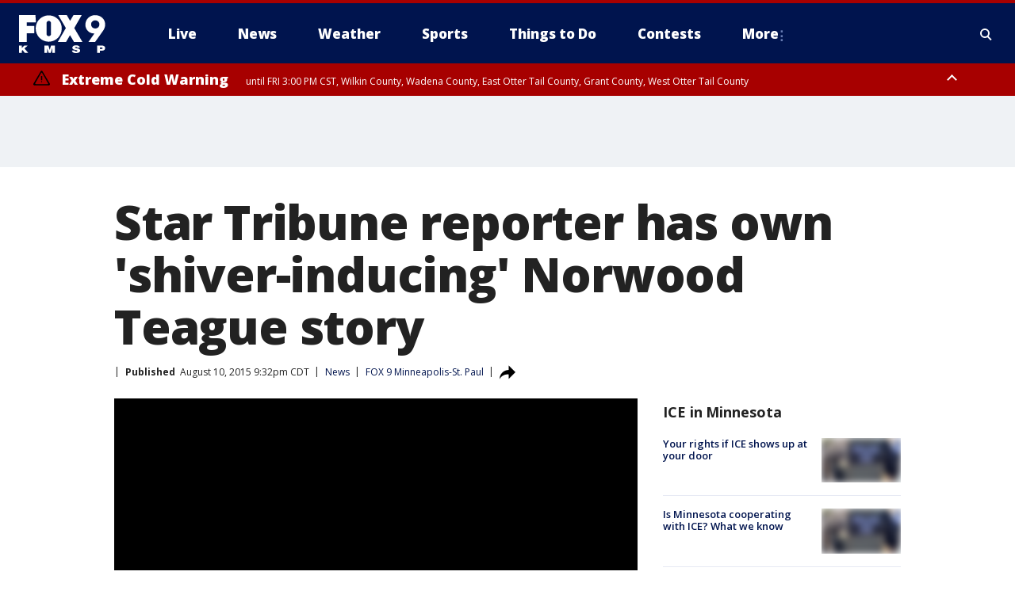

--- FILE ---
content_type: text/html; charset=utf-8
request_url: https://www.fox9.com/news/star-tribune-reporter-has-own-shiver-inducing-norwood-teague-story
body_size: 42940
content:
<!doctype html>
<html data-n-head-ssr lang="en" data-n-head="lang">
  <head>
    <!-- Google Tag Manager -->
    <script>
    function loadGTMIfNotLocalOrPreview() {
      const host = window.location.host.toLowerCase();
      const excludedHosts = ["local", "preview", "stage-preview"];
      if (!excludedHosts.some(excludedHost => host.startsWith(excludedHost))) {
        (function(w,d,s,l,i){w[l]=w[l]||[];w[l].push({'gtm.start':
        new Date().getTime(),event:'gtm.js'});var f=d.getElementsByTagName(s)[0],
        j=d.createElement(s),dl=l!='dataLayer'?'&l='+l:'';j.async=true;j.src=
        'https://www.googletagmanager.com/gtm.js?id='+i+dl;f.parentNode.insertBefore(j,f);
        })(window,document,'script','dataLayer','GTM-TMF4BDJ');
      }
    }
    loadGTMIfNotLocalOrPreview();
    </script>
    <!-- End Google Tag Manager -->
    <title data-n-head="true">Star Tribune reporter has own &#x27;shiver-inducing&#x27; Norwood Teague story | FOX 9 Minneapolis-St. Paul</title><meta data-n-head="true" http-equiv="X-UA-Compatible" content="IE=edge,chrome=1"><meta data-n-head="true" name="viewport" content="width=device-width, minimum-scale=1.0, initial-scale=1.0"><meta data-n-head="true" charset="UTF-8"><meta data-n-head="true" name="format-detection" content="telephone=no"><meta data-n-head="true" name="msapplication-square70x70logo" content="//static.foxtv.com/static/orion/img/kmsp/favicons/mstile-70x70.png"><meta data-n-head="true" name="msapplication-square150x150logo" content="//static.foxtv.com/static/orion/img/kmsp/favicons/mstile-150x150.png"><meta data-n-head="true" name="msapplication-wide310x150logo" content="//static.foxtv.com/static/orion/img/kmsp/favicons/mstile-310x150.png"><meta data-n-head="true" name="msapplication-square310x310logo" content="//static.foxtv.com/static/orion/img/kmsp/favicons/mstile-310x310.png"><meta data-n-head="true" data-hid="description" name="description" content="Articles and videos about Star Tribune reporter has own &#x27;shiver-inducing&#x27; Norwood Teague story on FOX 9 Minneapolis-St. Paul."><meta data-n-head="true" data-hid="fb:app_id" property="fb:app_id" content="1269678533042834"><meta data-n-head="true" data-hid="prism.stationId" name="prism.stationId" content="KMSP_FOX9"><meta data-n-head="true" data-hid="prism.stationCallSign" name="prism.stationCallSign" content="kmsp"><meta data-n-head="true" data-hid="prism.channel" name="prism.channel" content="fts"><meta data-n-head="true" data-hid="prism.section" name="prism.section" content="news"><meta data-n-head="true" data-hid="prism.subsection1" name="prism.subsection1" content=""><meta data-n-head="true" data-hid="prism.subsection2" name="prism.subsection2" content=""><meta data-n-head="true" data-hid="prism.subsection3" name="prism.subsection3" content=""><meta data-n-head="true" data-hid="prism.subsection4" name="prism.subsection4" content=""><meta data-n-head="true" data-hid="prism.aggregationType" name="prism.aggregationType" content="subsection"><meta data-n-head="true" data-hid="prism.genre" name="prism.genre" content=""><meta data-n-head="true" data-hid="pagetype" name="pagetype" content="article" scheme="dcterms.DCMIType"><meta data-n-head="true" data-hid="strikepagetype" name="strikepagetype" content="article" scheme="dcterms.DCMIType"><meta data-n-head="true" data-hid="content-creator" name="content-creator" content="tiger"><meta data-n-head="true" data-hid="dc.creator" name="dc.creator" scheme="dcterms.creator" content=""><meta data-n-head="true" data-hid="dc.title" name="dc.title" content="Star Tribune reporter has own &#x27;shiver-inducing&#x27; Norwood Teague story" lang="en"><meta data-n-head="true" data-hid="dc.subject" name="dc.subject" content=""><meta data-n-head="true" data-hid="dcterms.abstract" name="dcterms.abstract" content="Articles and videos about Star Tribune reporter has own &#x27;shiver-inducing&#x27; Norwood Teague story on FOX 9 Minneapolis-St. Paul."><meta data-n-head="true" data-hid="dc.type" name="dc.type" scheme="dcterms.DCMIType" content="Text.Article"><meta data-n-head="true" data-hid="dc.description" name="dc.description" content="Articles and videos about Star Tribune reporter has own &#x27;shiver-inducing&#x27; Norwood Teague story on FOX 9 Minneapolis-St. Paul."><meta data-n-head="true" data-hid="dc.language" name="dc.language" scheme="dcterms.RFC4646" content="en-US"><meta data-n-head="true" data-hid="dc.publisher" name="dc.publisher" content="FOX 9 Minneapolis-St. Paul"><meta data-n-head="true" data-hid="dc.format" name="dc.format" scheme="dcterms.URI" content="text/html"><meta data-n-head="true" data-hid="dc.identifier" name="dc.identifier" scheme="dcterms.URI" content="urn:uri:base64:8c5402dd-a35e-5ae2-8479-92bd4c3d9d97"><meta data-n-head="true" data-hid="dc.source" name="dc.source" content="FOX 9 Minneapolis-St. Paul"><meta data-n-head="true" data-hid="dc.date" name="dc.date" content="2015-08-10"><meta data-n-head="true" data-hid="dcterms.created" name="dcterms.created" scheme="dcterms.ISO8601" content="2015-08-10T21:32:17-05:00"><meta data-n-head="true" data-hid="dcterms.modified" name="dcterms.modified" scheme="dcterms.ISO8601" content="2015-08-10T21:32:17-05:00"><meta data-n-head="true" data-hid="og:title" property="og:title" content="Star Tribune reporter has own &#x27;shiver-inducing&#x27; Norwood Teague story"><meta data-n-head="true" data-hid="og:description" property="og:description" content="Articles and videos about Star Tribune reporter has own &#x27;shiver-inducing&#x27; Norwood Teague story on FOX 9 Minneapolis-St. Paul."><meta data-n-head="true" data-hid="og:type" property="og:type" content="article"><meta data-n-head="true" data-hid="og:image" property="og:image" content="https://images.foxtv.com/static.fox9.com/www.fox9.com/content/uploads/2019/10/1200/630/norwood-teague_1438961598525_82396_ver1.0.jpg?ve=1&amp;tl=1"><meta data-n-head="true" data-hid="og:image:width" property="og:image:width" content="1280"><meta data-n-head="true" data-hid="og:image:height" property="og:image:height" content="720"><meta data-n-head="true" data-hid="og:url" property="og:url" content="https://www.fox9.com/news/star-tribune-reporter-has-own-shiver-inducing-norwood-teague-story"><meta data-n-head="true" data-hid="og:site_name" property="og:site_name" content="FOX 9 Minneapolis-St. Paul"><meta data-n-head="true" data-hid="og:locale" property="og:locale" content="en_US"><meta data-n-head="true" data-hid="robots" name="robots" content="index, follow, max-image-preview:large, max-video-preview:-1"><meta data-n-head="true" data-hid="fox.app_version" name="fox.app_version" content="v77"><meta data-n-head="true" data-hid="fox.fix_version" name="fox.fix_version" content="10.2.0"><meta data-n-head="true" data-hid="fox.app_build" name="fox.app_build" content="no build version"><meta data-n-head="true" name="twitter:card" content="summary_large_image"><meta data-n-head="true" name="twitter:site" content="@FOX9"><meta data-n-head="true" name="twitter:site:id" content="@FOX9"><meta data-n-head="true" name="twitter:title" content="Star Tribune reporter has own &#x27;shiver-inducing&#x27; Norwood Teague story"><meta data-n-head="true" name="twitter:description" content="Articles and videos about Star Tribune reporter has own &#x27;shiver-inducing&#x27; Norwood Teague story on FOX 9 Minneapolis-St. Paul."><meta data-n-head="true" name="twitter:image" content="https://images.foxtv.com/static.fox9.com/www.fox9.com/content/uploads/2019/10/1280/720/norwood-teague_1438961598525_82396_ver1.0.jpg?ve=1&amp;tl=1"><meta data-n-head="true" name="twitter:url" content="https://www.fox9.com/news/star-tribune-reporter-has-own-shiver-inducing-norwood-teague-story"><meta data-n-head="true" name="twitter:creator" content="@FOX9"><meta data-n-head="true" name="twitter:creator:id" content="@FOX9"><meta data-n-head="true" name="fox.name" content="Post Landing"><meta data-n-head="true" name="fox.category" content="news"><meta data-n-head="true" name="fox.page_content_category" content="news"><meta data-n-head="true" name="fox.page_name" content="kmsp:web:post:article:Star Tribune reporter has own &#x27;shiver-inducing&#x27; Norwood Teague story | FOX 9 Minneapolis-St. Paul"><meta data-n-head="true" name="fox.page_content_level_1" content="kmsp:web:post"><meta data-n-head="true" name="fox.page_content_level_2" content="kmsp:web:post:article"><meta data-n-head="true" name="fox.page_content_level_3" content="kmsp:web:post:article:Star Tribune reporter has own &#x27;shiver-inducing&#x27; Norwood Teague story | FOX 9 Minneapolis-St. Paul"><meta data-n-head="true" name="fox.page_content_level_4" content="kmsp:web:post:article:Star Tribune reporter has own &#x27;shiver-inducing&#x27; Norwood Teague story | FOX 9 Minneapolis-St. Paul"><meta data-n-head="true" name="fox.page_type" content="post-article"><meta data-n-head="true" name="fox.page_content_distributor" content="owned"><meta data-n-head="true" name="fox.page_content_type_of_story" content="Migrated"><meta data-n-head="true" name="fox.author" content=""><meta data-n-head="true" name="fox.page_content_author" content=""><meta data-n-head="true" name="fox.page_content_author_secondary" content=""><meta data-n-head="true" name="fox.page_content_version" content="1.0.0"><meta data-n-head="true" name="fox.publisher" content=""><meta data-n-head="true" name="fox.page_content_id" content="8c5402dd-a35e-5ae2-8479-92bd4c3d9d97"><meta data-n-head="true" name="fox.page_content_station_originator" content="kmsp"><meta data-n-head="true" name="fox.url" content="https://www.fox9.com/news/star-tribune-reporter-has-own-shiver-inducing-norwood-teague-story"><meta data-n-head="true" name="fox.page_canonical_url" content="https://www.fox9.com/news/star-tribune-reporter-has-own-shiver-inducing-norwood-teague-story"><meta data-n-head="true" name="smartbanner:enabled-platforms" content="none"><meta data-n-head="true" property="fb:app_id" content="1269678533042834"><meta data-n-head="true" property="article:opinion" content="false"><meta data-n-head="true" name="keywords" content="News"><meta data-n-head="true" name="classification" content="/FTS/News"><meta data-n-head="true" name="classification-isa" content="news"><meta data-n-head="true" name="fox.page_content_tags" content="/FTS/News"><link data-n-head="true" rel="preconnect" href="https://prod.player.fox.digitalvideoplatform.com" crossorigin="anonymous"><link data-n-head="true" rel="dns-prefetch" href="https://prod.player.fox.digitalvideoplatform.com"><link data-n-head="true" rel="stylesheet" href="https://statics.foxsports.com/static/orion/style/css/scorestrip-external.css"><link data-n-head="true" rel="icon" type="image/x-icon" href="/favicons/kmsp/favicon.ico"><link data-n-head="true" rel="stylesheet" href="https://fonts.googleapis.com/css?family=Open+Sans:300,400,400i,600,600i,700,700i,800,800i&amp;display=swap"><link data-n-head="true" rel="stylesheet" href="https://fonts.googleapis.com/css2?family=Rubik:wght@700&amp;display=swap"><link data-n-head="true" rel="schema.dcterms" href="//purl.org/dc/terms/"><link data-n-head="true" rel="schema.prism" href="//prismstandard.org/namespaces/basic/2.1/"><link data-n-head="true" rel="schema.iptc" href="//iptc.org/std/nar/2006-10-01/"><link data-n-head="true" rel="shortcut icon" href="//static.foxtv.com/static/orion/img/kmsp/favicons/favicon.ico" type="image/x-icon"><link data-n-head="true" rel="apple-touch-icon" sizes="57x57" href="//static.foxtv.com/static/orion/img/kmsp/favicons/apple-touch-icon-57x57.png"><link data-n-head="true" rel="apple-touch-icon" sizes="60x60" href="//static.foxtv.com/static/orion/img/kmsp/favicons/apple-touch-icon-60x60.png"><link data-n-head="true" rel="apple-touch-icon" sizes="72x72" href="//static.foxtv.com/static/orion/img/kmsp/favicons/apple-touch-icon-72x72.png"><link data-n-head="true" rel="apple-touch-icon" sizes="76x76" href="//static.foxtv.com/static/orion/img/kmsp/favicons/apple-touch-icon-76x76.png"><link data-n-head="true" rel="apple-touch-icon" sizes="114x114" href="//static.foxtv.com/static/orion/img/kmsp/favicons/apple-touch-icon-114x114.png"><link data-n-head="true" rel="apple-touch-icon" sizes="120x120" href="//static.foxtv.com/static/orion/img/kmsp/favicons/apple-touch-icon-120x120.png"><link data-n-head="true" rel="apple-touch-icon" sizes="144x144" href="//static.foxtv.com/static/orion/img/kmsp/favicons/apple-touch-icon-144x144.png"><link data-n-head="true" rel="apple-touch-icon" sizes="152x152" href="//static.foxtv.com/static/orion/img/kmsp/favicons/apple-touch-icon-152x152.png"><link data-n-head="true" rel="apple-touch-icon" sizes="180x180" href="//static.foxtv.com/static/orion/img/kmsp/favicons/apple-touch-icon-180x180.png"><link data-n-head="true" rel="icon" type="image/png" href="//static.foxtv.com/static/orion/img/kmsp/favicons/favicon-16x16.png" sizes="16x16"><link data-n-head="true" rel="icon" type="image/png" href="//static.foxtv.com/static/orion/img/kmsp/favicons/favicon-32x32.png" sizes="32x32"><link data-n-head="true" rel="icon" type="image/png" href="//static.foxtv.com/static/orion/img/kmsp/favicons/favicon-96x96.png" sizes="96x96"><link data-n-head="true" rel="icon" type="image/png" href="//static.foxtv.com/static/orion/img/kmsp/favicons/android-chrome-192x192.png" sizes="192x192"><link data-n-head="true" href="https://fonts.gstatic.com" rel="preconnect" crossorigin="true"><link data-n-head="true" href="https://fonts.googleapis.com" rel="preconnect" crossorigin="true"><link data-n-head="true" rel="stylesheet" href="https://fonts.googleapis.com/css?family=Source+Sans+Pro:200,300,400,600,400italic,700,700italic,300,300italic,600italic/"><link data-n-head="true" rel="preconnect" href="https://cdn.segment.com/"><link data-n-head="true" rel="preconnect" href="https://widgets.media.weather.com/"><link data-n-head="true" rel="preconnect" href="https://elections.ap.org/"><link data-n-head="true" rel="preconnect" href="https://www.google-analytics.com/"><link data-n-head="true" rel="preconnect" href="http://static.chartbeat.com/"><link data-n-head="true" rel="preconnect" href="https://sb.scorecardresearch.com/"><link data-n-head="true" rel="preconnect" href="http://www.googletagmanager.com/"><link data-n-head="true" rel="preconnect" href="https://cdn.optimizely.com/"><link data-n-head="true" rel="preconnect" href="https://cdn.segment.com/"><link data-n-head="true" rel="preconnect" href="https://connect.facebook.net/"><link data-n-head="true" rel="preconnect" href="https://prod.player.fox.digitalvideoplatform.com/"><link data-n-head="true" rel="preload" as="script" href="https://prod.player.fox.digitalvideoplatform.com/wpf/v3/3.2.59/wpf_player.js"><link data-n-head="true" rel="prefetch" as="script" href="https://prod.player.fox.digitalvideoplatform.com/wpf/v3/3.2.59/lib/wpf_bitmovin_yospace_player.js"><link data-n-head="true" rel="prefetch" as="script" href="https://prod.player.fox.digitalvideoplatform.com/wpf/v3/3.2.59/lib/wpf_conviva_reporter.js"><link data-n-head="true" rel="prefetch" as="script" href="https://prod.player.fox.digitalvideoplatform.com/wpf/v3/3.2.59/lib/wpf_mux_reporter.js"><link data-n-head="true" rel="prefetch" as="script" href="https://prod.player.fox.digitalvideoplatform.com/wpf/v3/3.2.59/lib/wpf_adobeheartbeat_reporter.js"><link data-n-head="true" rel="prefetch" as="script" href="https://prod.player.fox.digitalvideoplatform.com/wpf/v3/3.2.59/lib/wpf_comscore_reporter.js"><link data-n-head="true" rel="prefetch" as="script" href="https://prod.player.fox.digitalvideoplatform.com/wpf/v3/3.2.59/lib/wpf_controls.js"><link data-n-head="true" rel="canonical" href="https://www.fox9.com/news/star-tribune-reporter-has-own-shiver-inducing-norwood-teague-story"><link data-n-head="true" rel="alternate" type="application/rss+xml" title="News" href="https://www.fox9.com/rss.xml?category=news"><link data-n-head="true" rel="alternate" type="application/rss+xml" title="News" href="https://www.fox9.com/rss.xml?tag=news"><link data-n-head="true" rel="shorturl" href=""><link data-n-head="true" rel="image_src" href="https://images.foxtv.com/static.fox9.com/www.fox9.com/content/uploads/2019/10/1280/720/norwood-teague_1438961598525_82396_ver1.0.jpg?ve=1&amp;tl=1"><link data-n-head="true" rel="amphtml" href="https://www.fox9.com/news/star-tribune-reporter-has-own-shiver-inducing-norwood-teague-story.amp"><link data-n-head="true" rel="preload" as="image" href="https://static.fox9.com/www.fox9.com/content/uploads/2019/08/F98AB2B427E64E0E9684582A1BB2B140.jpg"><link data-n-head="true" rel="alternate" title="FOX 9 Minneapolis-St. Paul - News" type="application/rss+xml" href="https://www.fox9.com/rss/category/news"><link data-n-head="true" rel="alternate" title="FOX 9 Minneapolis-St. Paul - Local News" type="application/rss+xml" href="https://www.fox9.com/rss/category/local-news"><link data-n-head="true" rel="alternate" title="FOX 9 Minneapolis-St. Paul - National News" type="application/rss+xml" href="https://www.fox9.com/rss/category/national-news"><link data-n-head="true" rel="alternate" title="FOX 9 Minneapolis-St. Paul - Tag World" type="application/rss+xml" href="https://www.fox9.com/rss/tags/world"><link data-n-head="true" rel="alternate" title="FOX 9 Minneapolis-St. Paul - Tag Series Investigators" type="application/rss+xml" href="https://www.fox9.com/rss/tags/series,investigators"><link data-n-head="true" rel="alternate" title="FOX 9 Minneapolis-St. Paul - Tag Politics" type="application/rss+xml" href="https://www.fox9.com/rss/tags/politics"><link data-n-head="true" rel="alternate" title="FOX 9 Minneapolis-St. Paul - Tag Consumer" type="application/rss+xml" href="https://www.fox9.com/rss/tags/consumer"><link data-n-head="true" rel="alternate" title="FOX 9 Minneapolis-St. Paul - Weather" type="application/rss+xml" href="https://www.fox9.com/rss/category/weather"><link data-n-head="true" rel="alternate" title="FOX 9 Minneapolis-St. Paul - Apps" type="application/rss+xml" href="https://www.fox9.com/rss/category/apps"><link data-n-head="true" rel="alternate" title="FOX 9 Minneapolis-St. Paul - School Closings" type="application/rss+xml" href="https://www.fox9.com/rss/category/school-closings"><link data-n-head="true" rel="alternate" title="FOX 9 Minneapolis-St. Paul - Traffic" type="application/rss+xml" href="https://www.fox9.com/rss/category/traffic"><link data-n-head="true" rel="alternate" title="FOX 9 Minneapolis-St. Paul - Sports" type="application/rss+xml" href="https://www.fox9.com/rss/category/sports"><link data-n-head="true" rel="alternate" title="FOX 9 Minneapolis-St. Paul - Tag Nfl Vikings" type="application/rss+xml" href="https://www.fox9.com/rss/tags/nfl,vikings"><link data-n-head="true" rel="alternate" title="FOX 9 Minneapolis-St. Paul - Tag Ncaa Football Gophers Football" type="application/rss+xml" href="https://www.fox9.com/rss/tags/ncaa-football,gophers-football"><link data-n-head="true" rel="alternate" title="FOX 9 Minneapolis-St. Paul - Tag Mlb Twins" type="application/rss+xml" href="https://www.fox9.com/rss/tags/mlb,twins"><link data-n-head="true" rel="alternate" title="FOX 9 Minneapolis-St. Paul - Tag Nhl Wild" type="application/rss+xml" href="https://www.fox9.com/rss/tags/nhl,wild"><link data-n-head="true" rel="alternate" title="FOX 9 Minneapolis-St. Paul - Tag Nba Timberwolves" type="application/rss+xml" href="https://www.fox9.com/rss/tags/nba,timberwolves"><link data-n-head="true" rel="alternate" title="FOX 9 Minneapolis-St. Paul - Tag Wnba Lynx" type="application/rss+xml" href="https://www.fox9.com/rss/tags/wnba,lynx"><link data-n-head="true" rel="alternate" title="FOX 9 Minneapolis-St. Paul - Tag Mls Mnufc" type="application/rss+xml" href="https://www.fox9.com/rss/tags/mls,mnufc"><link data-n-head="true" rel="alternate" title="FOX 9 Minneapolis-St. Paul - Morning" type="application/rss+xml" href="https://www.fox9.com/rss/category/morning"><link data-n-head="true" rel="alternate" title="FOX 9 Minneapolis-St. Paul - Tag Series Shayne Wells" type="application/rss+xml" href="https://www.fox9.com/rss/tags/series,shayne-wells"><link data-n-head="true" rel="alternate" title="FOX 9 Minneapolis-St. Paul - Tag Series Garden Guy" type="application/rss+xml" href="https://www.fox9.com/rss/tags/series,garden-guy"><link data-n-head="true" rel="alternate" title="FOX 9 Minneapolis-St. Paul - Tag Lifestyle Food Drink Recipes" type="application/rss+xml" href="https://www.fox9.com/rss/tags/lifestyle,food-drink,recipes"><link data-n-head="true" rel="alternate" title="FOX 9 Minneapolis-St. Paul - Money" type="application/rss+xml" href="https://www.fox9.com/rss/category/money"><link data-n-head="true" rel="alternate" title="FOX 9 Minneapolis-St. Paul - Tag Business Personal Finance" type="application/rss+xml" href="https://www.fox9.com/rss/tags/business,personal-finance"><link data-n-head="true" rel="alternate" title="FOX 9 Minneapolis-St. Paul - Tag Business" type="application/rss+xml" href="https://www.fox9.com/rss/tags/business"><link data-n-head="true" rel="alternate" title="FOX 9 Minneapolis-St. Paul - Tag Business Stock Market" type="application/rss+xml" href="https://www.fox9.com/rss/tags/business,stock-market"><link data-n-head="true" rel="alternate" title="FOX 9 Minneapolis-St. Paul - Tag Business Small Business" type="application/rss+xml" href="https://www.fox9.com/rss/tags/business,small-business"><link data-n-head="true" rel="alternate" title="FOX 9 Minneapolis-St. Paul - Tag Money Savings" type="application/rss+xml" href="https://www.fox9.com/rss/tags/money,savings"><link data-n-head="true" rel="alternate" title="FOX 9 Minneapolis-St. Paul - Shows Jason" type="application/rss+xml" href="https://www.fox9.com/rss/category/shows,jason"><link data-n-head="true" rel="alternate" title="FOX 9 Minneapolis-St. Paul - Shows Enough Said" type="application/rss+xml" href="https://www.fox9.com/rss/category/shows,enough-said"><link data-n-head="true" rel="alternate" title="FOX 9 Minneapolis-St. Paul - Shows Vikings Gameday Live" type="application/rss+xml" href="https://www.fox9.com/rss/category/shows,vikings-gameday-live"><link data-n-head="true" rel="alternate" title="FOX 9 Minneapolis-St. Paul - Shows Pj Fleck Show" type="application/rss+xml" href="https://www.fox9.com/rss/category/shows,pj-fleck-show"><link data-n-head="true" rel="alternate" title="FOX 9 Minneapolis-St. Paul - Shows Sports Now" type="application/rss+xml" href="https://www.fox9.com/rss/category/shows,sports-now"><link data-n-head="true" rel="alternate" title="FOX 9 Minneapolis-St. Paul - Tag Us Mn" type="application/rss+xml" href="https://www.fox9.com/rss/tags/us,mn"><link data-n-head="true" rel="alternate" title="FOX 9 Minneapolis-St. Paul - About Us" type="application/rss+xml" href="https://www.fox9.com/rss/category/about-us"><link data-n-head="true" rel="alternate" title="FOX 9 Minneapolis-St. Paul - Contests" type="application/rss+xml" href="https://www.fox9.com/rss/category/contests"><link data-n-head="true" rel="alternate" title="FOX 9 Minneapolis-St. Paul - Team" type="application/rss+xml" href="https://www.fox9.com/rss/category/team"><link data-n-head="true" rel="alternate" title="FOX 9 Minneapolis-St. Paul - Jobs" type="application/rss+xml" href="https://www.fox9.com/rss/category/jobs"><link data-n-head="true" rel="alternate" title="FOX 9 Minneapolis-St. Paul - Whats On Fox" type="application/rss+xml" href="https://www.fox9.com/rss/category/whats-on-fox"><link data-n-head="true" rel="alternate" title="FOX 9 Minneapolis-St. Paul - Fcc Public File" type="application/rss+xml" href="https://www.fox9.com/rss/category/fcc-public-file"><link data-n-head="true" rel="alternate" title="FOX 9 Minneapolis-St. Paul - Live" type="application/rss+xml" href="https://www.fox9.com/rss/category/live"><link data-n-head="true" rel="alternate" title="FOX 9 Minneapolis-St. Paul - Discover the latest breaking news." type="application/rss+xml" href="https://www.fox9.com/latest.xml"><link data-n-head="true" rel="stylesheet" href="//static.foxtv.com/static/orion/css/default/article.rs.css"><link data-n-head="true" rel="stylesheet" href="/css/print.css" media="print"><script data-n-head="true" type="text/javascript" data-hid="pal-script" src="//imasdk.googleapis.com/pal/sdkloader/pal.js"></script><script data-n-head="true" type="text/javascript" src="https://statics.foxsports.com/static/orion/scorestrip.js" async="false" defer="true"></script><script data-n-head="true" type="text/javascript">
        (function (h,o,u,n,d) {
          h=h[d]=h[d]||{q:[],onReady:function(c){h.q.push(c)}}
          d=o.createElement(u);d.async=1;d.src=n
          n=o.getElementsByTagName(u)[0];n.parentNode.insertBefore(d,n)
        })(window,document,'script','https://www.datadoghq-browser-agent.com/datadog-rum-v4.js','DD_RUM')
        DD_RUM.onReady(function() {
          DD_RUM.init({
            clientToken: 'pub6d08621e10189e2259b02648fb0f12e4',
            applicationId: 'f7e50afb-e642-42a0-9619-b32a46fc1075',
            site: 'datadoghq.com',
            service: 'www.fox9.com',
            env: 'prod',
            // Specify a version number to identify the deployed version of your application in Datadog
            version: '1.0.0',
            sampleRate: 20,
            sessionReplaySampleRate: 0,
            trackInteractions: true,
            trackResources: true,
            trackLongTasks: true,
            defaultPrivacyLevel: 'mask-user-input',
          });
          // DD_RUM.startSessionReplayRecording();
        })</script><script data-n-head="true" type="text/javascript" src="https://foxkit.fox.com/sdk/profile/v2.15.0/profile.js" async="false" defer="true"></script><script data-n-head="true" src="https://js.appboycdn.com/web-sdk/5.6/braze.min.js" async="true" defer="true"></script><script data-n-head="true" src="https://c.amazon-adsystem.com/aax2/apstag.js" async="true" defer="true"></script><script data-n-head="true" src="https://www.googletagmanager.com/gtag/js?id=UA-35307868-1" async="true"></script><script data-n-head="true" type="text/javascript">// 86acbd31cd7c09cf30acb66d2fbedc91daa48b86:1701190703.638772
!function(n,r,e,t,c){var i,o="Promise"in n,u={then:function(){return u},catch:function(n){
return n(new Error("Airship SDK Error: Unsupported browser")),u}},s=o?new Promise((function(n,r){i=function(e,t){e?r(e):n(t)}})):u
;s._async_setup=function(n){if(o)try{i(null,n(c))}catch(n){i(n)}},n[t]=s;var a=r.createElement("script");a.src=e,a.async=!0,a.id="_uasdk",
a.rel=t,r.head.appendChild(a)}(window,document,'https://aswpsdkus.com/notify/v1/ua-sdk.min.js',
  'UA', {
    vapidPublicKey: 'BGbyZiG8TVVwspP4i_qM6os1Gsz7rYI0Yyg_7aXL_W21xtrXP2nnn-HazTT18-Nyybnprp5cs9CdpsPvHx41QPo=',
    websitePushId: 'web.kmsp.prod',
    appKey: 'laGAl3STSH2BJ53LWp-VwQ',
    token: 'MTpsYUdBbDNTVFNIMkJKNTNMV3AtVndROm1VZXNpNDdRdzZLcEdraEJDMTNDNnpTcnJrMEpLWk1Rdk9uelcySTBWaTQ'
  });
</script><script data-n-head="true" type="text/javascript">UA.then(sdk => {
        sdk.plugins.load('html-prompt', 'https://aswpsdkus.com/notify/v1/ua-html-prompt.min.js', {
          appearDelay: 5000,
          disappearDelay: 2000000000000000000000000,
          askAgainDelay: 0,
          stylesheet: './css/airship.css',
          auto: false,
          type: 'alert',
          position: 'top',
          i18n: {
            en: {
              title: 'Don&#39;t Miss Out',
              message: 'Receive instant notifications when new stories break.',
              accept: 'Allow',
              deny: 'No Thanks'
            }
          },
          logo: '/favicons/kmsp/favicon.ico'
        }).then(plugin => {
          const auditSession = () => {
            const airshipPageViews = parseInt(window.sessionStorage.getItem('currentAirShipPageViews'), 10)
            if (airshipPageViews > 1) {
              plugin.prompt();
              console.info('Airship: prompt called')
              clearInterval(auditInterval);
              window.sessionStorage.setItem('currentAirShipPageViews', 0)
            }
          }
          const auditInterval = setInterval(auditSession, 2000);
        })
      })</script><script data-n-head="true" src="/taboola/taboola.js" type="text/javascript" async="true" defer="true"></script><script data-n-head="true" src="https://scripts.webcontentassessor.com/scripts/6cc3de6f02d3147f0f2b4f512e07e582a494b4bf98dfec67014d4bda3b5fdde2"></script><script data-n-head="true" src="//static.foxtv.com/static/orion/scripts/core/ag.core.js"></script><script data-n-head="true" src="//static.foxtv.com/static/isa/core.js"></script><script data-n-head="true" src="//static.foxtv.com/static/orion/scripts/station/default/loader.js"></script><script data-n-head="true" src="https://widgets.media.weather.com/wxwidget.loader.js?cid=996314550" defer=""></script><script data-n-head="true" src="https://prod.player.fox.digitalvideoplatform.com/wpf/v3/3.2.59/wpf_player.js" defer="" data-hid="fox-player-main-script"></script><script data-n-head="true" src="//static.foxtv.com/static/leap/loader.js"></script><script data-n-head="true" >(function () {
        var _sf_async_config = window._sf_async_config = (window._sf_async_config || {})
        _sf_async_config.uid = 65824
        _sf_async_config.domain = 'fox9.com'
        _sf_async_config.flickerControl = false
        _sf_async_config.useCanonical = true

        // Function to set ISA-dependent values with proper error handling
        function setISAValues() {
          if (window.FTS && window.FTS.ISA && window.FTS.ISA._meta) {
            try {
              _sf_async_config.sections = window.FTS.ISA._meta.section || ''
              _sf_async_config.authors = window.FTS.ISA._meta.fox['fox.page_content_author'] ||
                                       window.FTS.ISA._meta.fox['fox.page_content_author_secondary'] ||
                                       window.FTS.ISA._meta.raw.publisher || ''
            } catch (e) {
              console.warn('FTS.ISA values not available yet:', e)
              _sf_async_config.sections = ''
              _sf_async_config.authors = ''
            }
          } else {
            // Set default values if ISA is not available
            _sf_async_config.sections = ''
            _sf_async_config.authors = ''

            // Retry after a short delay if ISA is not loaded yet
            setTimeout(setISAValues, 100)
          }
        }

        // Set ISA values initially
        setISAValues()

        _sf_async_config.useCanonicalDomain = true
        function loadChartbeat() {
          var e = document.createElement('script');
            var n = document.getElementsByTagName('script')[0];
            e.type = 'text/javascript';
            e.async = true;
            e.src = '//static.chartbeat.com/js/chartbeat.js';
            n.parentNode.insertBefore(e, n);
        }
        loadChartbeat();
        })()</script><script data-n-head="true" src="//static.chartbeat.com/js/chartbeat_mab.js"></script><script data-n-head="true" src="//static.chartbeat.com/js/chartbeat.js"></script><script data-n-head="true" src="https://interactives.ap.org/election-results/assets/microsite/resizeClient.js" defer=""></script><script data-n-head="true" data-hid="strike-loader" src="https://strike.fox.com/static/fts/display/loader.js" type="text/javascript"></script><script data-n-head="true" >
          (function() {
              window.foxstrike = window.foxstrike || {};
              window.foxstrike.cmd = window.foxstrike.cmd || [];
          })()
        </script><script data-n-head="true" type="application/ld+json">{"@context":"http://schema.org","@type":"NewsArticle","mainEntityOfPage":"https://www.fox9.com/news/star-tribune-reporter-has-own-shiver-inducing-norwood-teague-story","headline":"Star Tribune reporter has own 'shiver-inducing' Norwood Teague story","articleBody":"The newest allegation of sexual harassment against former University of Minnesota athletics director Norwood Teague comes from Star Tribune reporter Amelia Rayno. The Gophers beat reporter wrote an article explaining Teague&#x2019;s unwanted advances, including inappropriate text messages, pinching and grabbing. She says it started back in 2013.&#x201C;When former University of Minnesota athletic director Norwood Teague abruptly resigned on Friday and details of the sexual harassment complaints that led to his departure began to leak, some loudly wondered if there were other shiver-inducing tales out there,&#x201D; Rayno wrote. &quot;Not me. I knew there was another tale. It was mine.&#x201D;Read Amelia Rayno&#x2019;s article at <a href=\"http://strib.mn/1MkKGYT\">http://strib.mn/1MkKGYT</a><strong>Why she didn&#x2019;t blow the whistle in 2013</strong>&#x201C;I didn&apos;t want my career interrupted because of a powerful man&apos;s misdeeds,&#x201D; Rayno wrote. &#x201C;It could have forced me to take another beat&#x2026;to change my career path in a way I never planned.&#x201D;The University of Minnesota confirmed Norwood Teague&#x2019;s resignation on Friday after two cases of sexual harassment were reported by a pair of non-student employees. The incidents include explicit text messages, &#x201C;physical conduct of a sexual nature&#x201D; and &#x201C;unwelcome sexual advances.&#x201D;<strong>READ MORE - <a href=\"/5813688-story\">Norwood Teague&apos;s resignation, text messages and expense reports</a></strong><strong>Norwood Teague&apos;s letter to athletics department</strong><em>Dear Friends and Family,</em><em>I wanted to update you on recent events that have changed my career course. Several weeks ago at a senior leadership retreat I had entirely too much to drink and behaved inappropriately and communicated inappropriately towards several colleagues. As you may know, this has and will be played out in the media which is embarrassing and humiliating.</em><em>I wanted to let you know as soon as possible and profoundly apologize. This is not a reflection of my character or values, and I have already begun working on my alcohol issues with professional help. Despite the tough situation, I know things will work out in the end.</em><em>With wonderful people on my staff at Minnesota, we have accomplished a great deal while I have been AD. However, an Athletic Director&#x2019;s job is all-consuming, and it has impacted my personal life tremendously.</em><em>I thank you for you love and support. Also, I ask for your thoughts and prayers as I go through this transition and recovery.</em>","datePublished":"2015-08-10T21:32:17-05:00","dateModified":"2015-08-10T21:32:17-05:00","description":"","author":{"@type":"Person","name":"FOX 9 Minneapolis-St. Paul"},"publisher":{"@type":"NewsMediaOrganization","name":"FOX 9 Minneapolis-St. Paul","alternateName":"KMSP, FOX 9","url":"https://www.fox9.com/","sameAs":["https://www.facebook.com/fox9kmsp/","https://twitter.com/FOX9","https://www.instagram.com/fox9/","https://www.youtube.com/fox9","https://en.wikipedia.org/wiki/KMSP-TV","",""],"foundingDate":"1955-01-09","logo":{"@type":"ImageObject","url":"https://static.foxtv.com/static/orion/img/kmsp/favicons/favicon-96x96.png","width":"96","height":"96"},"contactPoint":[{"@type":"ContactPoint","telephone":"+1-952-944-9999","contactType":"news desk"}],"address":{"@type":"PostalAddress","addressLocality":"Eden Prairie","addressRegion":"Minnesota","postalCode":"44344-7258","streetAddress":"11358 Viking Drive","addressCountry":{"@type":"Country","name":"US"}}},"image":{"@type":"ImageObject","url":"https://static.fox9.com/www.fox9.com/content/uploads/2019/10/norwood-teague_1438961598525_82396_ver1.0.jpg","width":"1280","height":"720"},"url":"https://www.fox9.com/news/star-tribune-reporter-has-own-shiver-inducing-norwood-teague-story","isAccessibleForFree":true,"keywords":"news"}</script><link rel="preload" href="/_wzln/13e733bb9aada653458d.js" as="script"><link rel="preload" href="/_wzln/376f0263662b8ef9a7f8.js" as="script"><link rel="preload" href="/_wzln/6b27e2b92eb7e58c1613.js" as="script"><link rel="preload" href="/_wzln/4a1a283d969a348cd41a.js" as="script"><link rel="preload" href="/_wzln/33c600eda553a9fa1eb2.js" as="script"><link rel="preload" href="/_wzln/627cb9e27d977583a3d9.js" as="script"><link rel="preload" href="/_wzln/695e44d70140f424537d.js" as="script"><link rel="preload" href="/_wzln/657106d2345ccfff07aa.js" as="script"><link rel="preload" href="/_wzln/a7270b0737237ac8a5ef.js" as="script"><style data-vue-ssr-id="3d723bd8:0 153764a8:0 4783c553:0 01f125af:0 7e965aea:0 fe2c1b5a:0 c789a71e:0 2151d74a:0 5fac22c6:0 4f269fee:0 c23b5e74:0 403377d7:0 3979e5e6:0 59bee381:0 4a3d6b7a:0 42dc6fe6:0 3c367053:0 dfdcd1d2:0 2261a2ff:0 5c0b7ab5:0 c061adc6:0 d9a0143c:0">.v-select{position:relative;font-family:inherit}.v-select,.v-select *{box-sizing:border-box}@keyframes vSelectSpinner{0%{transform:rotate(0deg)}to{transform:rotate(1turn)}}.vs__fade-enter-active,.vs__fade-leave-active{pointer-events:none;transition:opacity .15s cubic-bezier(1,.5,.8,1)}.vs__fade-enter,.vs__fade-leave-to{opacity:0}.vs--disabled .vs__clear,.vs--disabled .vs__dropdown-toggle,.vs--disabled .vs__open-indicator,.vs--disabled .vs__search,.vs--disabled .vs__selected{cursor:not-allowed;background-color:#f8f8f8}.v-select[dir=rtl] .vs__actions{padding:0 3px 0 6px}.v-select[dir=rtl] .vs__clear{margin-left:6px;margin-right:0}.v-select[dir=rtl] .vs__deselect{margin-left:0;margin-right:2px}.v-select[dir=rtl] .vs__dropdown-menu{text-align:right}.vs__dropdown-toggle{-webkit-appearance:none;-moz-appearance:none;appearance:none;display:flex;padding:0 0 4px;background:none;border:1px solid rgba(60,60,60,.26);border-radius:4px;white-space:normal}.vs__selected-options{display:flex;flex-basis:100%;flex-grow:1;flex-wrap:wrap;padding:0 2px;position:relative}.vs__actions{display:flex;align-items:center;padding:4px 6px 0 3px}.vs--searchable .vs__dropdown-toggle{cursor:text}.vs--unsearchable .vs__dropdown-toggle{cursor:pointer}.vs--open .vs__dropdown-toggle{border-bottom-color:transparent;border-bottom-left-radius:0;border-bottom-right-radius:0}.vs__open-indicator{fill:rgba(60,60,60,.5);transform:scale(1);transition:transform .15s cubic-bezier(1,-.115,.975,.855);transition-timing-function:cubic-bezier(1,-.115,.975,.855)}.vs--open .vs__open-indicator{transform:rotate(180deg) scale(1)}.vs--loading .vs__open-indicator{opacity:0}.vs__clear{fill:rgba(60,60,60,.5);padding:0;border:0;background-color:transparent;cursor:pointer;margin-right:8px}.vs__dropdown-menu{display:block;box-sizing:border-box;position:absolute;top:calc(100% - 1px);left:0;z-index:1000;padding:5px 0;margin:0;width:100%;max-height:350px;min-width:160px;overflow-y:auto;box-shadow:0 3px 6px 0 rgba(0,0,0,.15);border:1px solid rgba(60,60,60,.26);border-top-style:none;border-radius:0 0 4px 4px;text-align:left;list-style:none;background:#fff}.vs__no-options{text-align:center}.vs__dropdown-option{line-height:1.42857143;display:block;padding:3px 20px;clear:both;color:#333;white-space:nowrap;cursor:pointer}.vs__dropdown-option--highlight{background:#5897fb;color:#fff}.vs__dropdown-option--deselect{background:#fb5858;color:#fff}.vs__dropdown-option--disabled{background:inherit;color:rgba(60,60,60,.5);cursor:inherit}.vs__selected{display:flex;align-items:center;background-color:#f0f0f0;border:1px solid rgba(60,60,60,.26);border-radius:4px;color:#333;line-height:1.4;margin:4px 2px 0;padding:0 .25em;z-index:0}.vs__deselect{display:inline-flex;-webkit-appearance:none;-moz-appearance:none;appearance:none;margin-left:4px;padding:0;border:0;cursor:pointer;background:none;fill:rgba(60,60,60,.5);text-shadow:0 1px 0 #fff}.vs--single .vs__selected{background-color:transparent;border-color:transparent}.vs--single.vs--loading .vs__selected,.vs--single.vs--open .vs__selected{position:absolute;opacity:.4}.vs--single.vs--searching .vs__selected{display:none}.vs__search::-webkit-search-cancel-button{display:none}.vs__search::-ms-clear,.vs__search::-webkit-search-decoration,.vs__search::-webkit-search-results-button,.vs__search::-webkit-search-results-decoration{display:none}.vs__search,.vs__search:focus{-webkit-appearance:none;-moz-appearance:none;appearance:none;line-height:1.4;font-size:1em;border:1px solid transparent;border-left:none;outline:none;margin:4px 0 0;padding:0 7px;background:none;box-shadow:none;width:0;max-width:100%;flex-grow:1;z-index:1}.vs__search::-moz-placeholder{color:inherit}.vs__search::placeholder{color:inherit}.vs--unsearchable .vs__search{opacity:1}.vs--unsearchable:not(.vs--disabled) .vs__search{cursor:pointer}.vs--single.vs--searching:not(.vs--open):not(.vs--loading) .vs__search{opacity:.2}.vs__spinner{align-self:center;opacity:0;font-size:5px;text-indent:-9999em;overflow:hidden;border:.9em solid hsla(0,0%,39.2%,.1);border-left-color:rgba(60,60,60,.45);transform:translateZ(0);animation:vSelectSpinner 1.1s linear infinite;transition:opacity .1s}.vs__spinner,.vs__spinner:after{border-radius:50%;width:5em;height:5em}.vs--loading .vs__spinner{opacity:1}
.fts-scorestrip-wrap{width:100%}.fts-scorestrip-wrap .fts-scorestrip-container{padding:0 16px;max-width:1280px;margin:0 auto}@media screen and (min-width:1024px){.fts-scorestrip-wrap .fts-scorestrip-container{padding:15px 24px}}
.fts-scorestrip-wrap[data-v-75d386ae]{width:100%}.fts-scorestrip-wrap .fts-scorestrip-container[data-v-75d386ae]{padding:0 16px;max-width:1280px;margin:0 auto}@media screen and (min-width:1024px){.fts-scorestrip-wrap .fts-scorestrip-container[data-v-75d386ae]{padding:15px 24px}}@media(min-width:768px)and (max-width:1280px){.main-content-new-layout[data-v-75d386ae]{padding:10px}}
#xd-channel-container[data-v-0130ae53]{margin:0 auto;max-width:1280px;height:1px}#xd-channel-fts-iframe[data-v-0130ae53]{position:relative;top:-85px;left:86.1%;width:100%;display:none}@media (min-width:768px) and (max-width:1163px){#xd-channel-fts-iframe[data-v-0130ae53]{left:84%}}@media (min-width:768px) and (max-width:1056px){#xd-channel-fts-iframe[data-v-0130ae53]{left:81%}}@media (min-width:768px) and (max-width:916px){#xd-channel-fts-iframe[data-v-0130ae53]{left:79%}}@media (min-width:769px) and (max-width:822px){#xd-channel-fts-iframe[data-v-0130ae53]{left:77%}}@media (min-width:400px) and (max-width:767px){#xd-channel-fts-iframe[data-v-0130ae53]{display:none!important}}.branding[data-v-0130ae53]{padding-top:0}@media (min-width:768px){.branding[data-v-0130ae53]{padding-top:10px}}
.title--hide[data-v-b8625060]{display:none}
#fox-id-logged-in[data-v-f7244ab2]{display:none}.button-reset[data-v-f7244ab2]{background:none;border:none;padding:0;cursor:pointer;outline:inherit}.watch-live[data-v-f7244ab2]{background-color:#a70000;border-radius:3px;margin-top:16px;margin-right:-10px;padding:8px 9px;max-height:31px}.watch-live>a[data-v-f7244ab2]{color:#fff;font-weight:900;font-size:12px}.small-btn-grp[data-v-f7244ab2]{display:flex}.sign-in[data-v-f7244ab2]{width:43px;height:17px;font-size:12px;font-weight:800;font-stretch:normal;font-style:normal;line-height:normal;letter-spacing:-.25px;color:#fff}.sign-in-mobile[data-v-f7244ab2]{margin:16px 12px 0 0}.sign-in-mobile[data-v-f7244ab2],.sign-in-tablet-and-up[data-v-f7244ab2]{background-color:#334f99;width:59px;height:31px;border-radius:3px}.sign-in-tablet-and-up[data-v-f7244ab2]{float:left;margin-right:16px;margin-top:24px}.sign-in-tablet-and-up[data-v-f7244ab2]:hover{background-color:#667bb3}.avatar-desktop[data-v-f7244ab2]{width:28px;height:28px;float:left;margin-right:16px;margin-top:24px}.avatar-mobile[data-v-f7244ab2]{width:33px;height:33px;margin:16px 12px 0 0}
.alert-storm .alert-text[data-v-6e1c7e98]{top:0}.alert-storm .alert-info a[data-v-6e1c7e98]{color:#fff}.alert-storm .alert-title[data-v-6e1c7e98]:before{display:inline-block;position:absolute;left:-18px;top:2px;height:15px;width:12px;background:url(//static.foxtv.com/static/orion/img/core/s/weather/warning.svg) no-repeat;background-size:contain}@media (min-width:768px){.alert-storm .alert-title[data-v-6e1c7e98]:before{left:0;top:0;height:24px;width:21px}}
.min-height-ad[data-v-2c3e8482]{min-height:0}.pre-content .min-height-ad[data-v-2c3e8482]{min-height:90px}@media only screen and (max-width:767px){.page-content .lsf-mobile[data-v-2c3e8482],.right-rail .lsf-mobile[data-v-2c3e8482],.sidebar-secondary .lsf-mobile[data-v-2c3e8482]{min-height:300px;min-width:250px}}@media only screen and (min-width:768px){.right-rail .lsf-ban[data-v-2c3e8482],.sidebar-secondary .lsf-ban[data-v-2c3e8482]{min-height:250px;min-width:300px}.post-content .lsf-lb[data-v-2c3e8482],.pre-content .lsf-lb[data-v-2c3e8482]{min-height:90px;min-width:728px}}
.tags[data-v-6c8e215c]{flex-wrap:wrap;color:#979797;font-weight:400;line-height:normal}.tags[data-v-6c8e215c],.tags-tag[data-v-6c8e215c]{display:flex;font-family:Open Sans;font-size:18px;font-style:normal}.tags-tag[data-v-6c8e215c]{color:#041431;background-color:#e6e9f3;min-height:40px;align-items:center;justify-content:center;border-radius:10px;margin:10px 10px 10px 0;padding:10px 15px;grid-gap:10px;gap:10px;color:#036;font-weight:700;line-height:23px}.tags-tag[data-v-6c8e215c]:last-of-type{margin-right:0}.headlines-related.center[data-v-6c8e215c]{margin-bottom:0}#taboola-mid-article-thumbnails[data-v-6c8e215c]{padding:28px 100px}@media screen and (max-width:767px){#taboola-mid-article-thumbnails[data-v-6c8e215c]{padding:0}}
.no-separator[data-v-08416276]{padding-left:0}.no-separator[data-v-08416276]:before{content:""}
.outside[data-v-6d0ce7d9]{width:100vw;height:100vh;position:fixed;top:0;left:0}
.social-icons[data-v-10e60834]{background:#fff;box-shadow:0 0 20px rgba(0,0,0,.15);border-radius:5px}.social-icons a[data-v-10e60834]{overflow:visible}
.video-wrapper[data-v-4292be72]{position:relative;width:100%;padding-bottom:56.25%;height:0;overflow:hidden;display:flex;flex-direction:column}.video-wrapper .sr-only[data-v-4292be72]{position:absolute;width:1px;height:1px;padding:0;margin:-1px;overflow:hidden;clip:rect(0,0,0,0);white-space:nowrap;border:0}.video-wrapper iframe[data-v-4292be72]{position:absolute;top:0;left:0;width:100%;height:100%;border:0}
.ui-buffering-overlay-indicator[data-v-7f269eba]{animation:ui-fancy-data-v-7f269eba 2s ease-in infinite;background:url("data:image/svg+xml;charset=utf-8,%3Csvg xmlns='http://www.w3.org/2000/svg' viewBox='0 0 32 32'%3E%3Cstyle%3E.st1{fill-rule:evenodd;clip-rule:evenodd;fill:%231fabe2}%3C/style%3E%3Cpath class='st1' d='M8 8h16v16H8z' opacity='.302'/%3E%3Cpath class='st1' d='M23 7H9c-1.1 0-2 .9-2 2v14c0 1.1.9 2 2 2h14c1.1 0 2-.9 2-2V9c0-1.1-.9-2-2-2zm0 16H9V9h14v14z'/%3E%3C/svg%3E") no-repeat 50%;background-size:contain;display:inline-block;height:2em;margin:.2em;width:2em}.ui-buffering-overlay-indicator[data-v-7f269eba]:first-child{animation-delay:0s}.ui-buffering-overlay-indicator[data-v-7f269eba]:nth-child(2){animation-delay:.2s}.ui-buffering-overlay-indicator[data-v-7f269eba]:nth-child(3){animation-delay:.4s}@keyframes ui-fancy-data-v-7f269eba{0%{opacity:0;transform:scale(1)}20%{opacity:1}30%{opacity:1}50%{opacity:0;transform:scale(2)}to{opacity:0;transform:scale(3)}}.vod-loading-player-container[data-v-7f269eba]{position:absolute;top:0;left:0;width:100%;height:100%;background:#000;z-index:10}.buffering-group[data-v-7f269eba],.vod-loading-player-container[data-v-7f269eba]{display:flex;align-items:center;justify-content:center}.vod-player-container[data-v-7f269eba]{position:relative;width:100%;padding-bottom:56.25%;background-color:#000;overflow:hidden}.player-instance[data-v-7f269eba],div[id^=player-][data-v-7f269eba]{position:absolute;top:0;left:0;width:100%;height:100%;display:block}
.collection .heading .title[data-v-74e027ca]{line-height:34px}
.responsive-image__container[data-v-2c4f2ba8]{overflow:hidden}.responsive-image__lazy-container[data-v-2c4f2ba8]{background-size:cover;background-position:50%;filter:blur(4px)}.responsive-image__lazy-container.loaded[data-v-2c4f2ba8]{filter:blur(0);transition:filter .3s ease-out}.responsive-image__picture[data-v-2c4f2ba8]{position:absolute;top:0;left:0}.rounded[data-v-2c4f2ba8]{border-radius:50%}
.live-main .collection-trending[data-v-51644bd2]{padding-left:0;padding-right:0}@media only screen and (max-width:375px) and (orientation:portrait){.live-main .collection-trending[data-v-51644bd2]{padding-left:10px;padding-right:10px}}@media (min-width:769px) and (max-width:1023px){.live-main .collection-trending[data-v-51644bd2]{padding-left:24px;padding-right:24px}}@media (min-width:1024px) and (max-width:2499px){.live-main .collection-trending[data-v-51644bd2]{padding-left:0;padding-right:0}}
h2[data-v-6b12eae0]{color:#01154d;font-size:26px;font-weight:900;font-family:Open Sans,Helvetica Neue,Helvetica,Arial,sans-serif;line-height:30px;padding-top:5px}.you-might-also-like .subheader[data-v-6b12eae0]{background-color:#fff;display:block;position:relative;z-index:2;font-size:15px;width:180px;margin:0 auto;color:#666;font-family:Open Sans,Helvetica Neue,Helvetica,Arial,sans-serif;font-weight:600}.you-might-also-like-form[data-v-6b12eae0]{width:100%;max-width:300px;margin:0 auto;display:block;padding-bottom:25px;box-sizing:border-box}.you-might-also-like-form .checkbox-group[data-v-6b12eae0]{color:#666;border-top:2px solid #666;text-align:left;font-size:14px;margin-top:-10px;padding-top:10px}.you-might-also-like-form .checkbox-group .item[data-v-6b12eae0]{display:flex;flex-direction:column;margin-left:10px;padding:10px 0}.you-might-also-like-form .checkbox-group .item label[data-v-6b12eae0]{color:#666;font-family:Open Sans,Helvetica Neue,Helvetica,Arial,sans-serif;line-height:18px;font-weight:600;font-size:14px}.you-might-also-like-form .checkbox-group .item span[data-v-6b12eae0]{margin-left:22px;font-weight:200;display:block}.you-might-also-like-form input[type=submit][data-v-6b12eae0]{margin-top:10px;background-color:#01154d;color:#fff;font-family:Source Sans Pro,arial,helvetica,sans-serif;font-size:16px;line-height:35px;font-weight:900;border-radius:2px;margin-bottom:0;padding:0;height:60px;-moz-appearance:none;appearance:none;-webkit-appearance:none}div.newsletter-signup[data-v-6b12eae0]{background-color:#fff;margin:0 auto;max-width:600px;width:100%}div.nlw-outer[data-v-6b12eae0]{padding:16px 0}div.nlw-inner[data-v-6b12eae0]{display:block;text-align:center;margin:0 auto;border:1px solid #666;border-top:12px solid #01154d;height:100%;width:auto}div.nlw-inner h2[data-v-6b12eae0]{color:#01154d;font-size:26px;font-weight:700;font-family:Open Sans,Helvetica Neue,Helvetica,Arial,sans-serif;line-height:30px;padding-top:5px;margin:.67em}#other-newsletter-form[data-v-6b12eae0],p[data-v-6b12eae0]{font-size:13px;line-height:18px;font-weight:600;padding:10px;margin:1em 0}#nlw-tos[data-v-6b12eae0],#other-newsletter-form[data-v-6b12eae0],p[data-v-6b12eae0]{color:#666;font-family:Open Sans,Helvetica Neue,Helvetica,Arial,sans-serif}#nlw-tos[data-v-6b12eae0]{font-size:14px;font-weight:300;padding:0 10px 10px;margin:0 0 30px}#nlw-tos a[data-v-6b12eae0]{text-decoration:none;color:#01154d;font-weight:600}div.nlw-inner form[data-v-6b12eae0]{width:100%;max-width:300px;margin:0 auto;display:block;padding-bottom:25px;box-sizing:border-box}div.nlw-inner form input[data-v-6b12eae0]{height:50px;width:95%;border:none}div.nlw-inner form input[type=email][data-v-6b12eae0]{background-color:#efefef;color:#666;border-radius:0;font-size:14px;padding-left:4%}div.nlw-inner form input[type=checkbox][data-v-6b12eae0]{height:12px;width:12px}div.nlw-inner #newsletter-form input[type=submit][data-v-6b12eae0]{background-color:#a80103;font-size:19px;margin-top:15px;height:50px}div.nlw-inner #newsletter-form input[type=submit][data-v-6b12eae0],div.nlw-inner #other-newsletter-form input[type=submit][data-v-6b12eae0]{color:#fff;font-family:Source Sans Pro,arial,helvetica,sans-serif;line-height:35px;font-weight:900;border-radius:2px;-moz-appearance:none;appearance:none;-webkit-appearance:none}div.nlw-inner #other-newsletter-form input[type=submit][data-v-6b12eae0]{background-color:#01154d;font-size:16px;margin-bottom:8px;padding:4px;height:60px}div.nlw-inner form input[type=submit][data-v-6b12eae0]:hover{cursor:pointer}div.nlw-inner #other-newsletter-form[data-v-6b12eae0]{color:#666;border-top:2px solid #666;text-align:left;font-size:14px;margin-top:-10px;padding-top:20px}
.view-more__button[data-v-5a8b2ab5]{color:#00144e;font-weight:700;float:right;border:1px solid #ccd3e6;padding:9px;border-radius:3px}
.social-icons-footer .yt a[data-v-469bc58a]:after{background-image:url(/social-media/yt-icon.svg)}.social-icons-footer .link a[data-v-469bc58a]:after,.social-icons-footer .yt a[data-v-469bc58a]:after{background-position:0 0;background-size:100% 100%;background-repeat:no-repeat;height:16px;width:16px}.social-icons-footer .link a[data-v-469bc58a]:after{background-image:url(/social-media/link-icon.svg)}
.site-banner .btn-wrap-host[data-v-bd70ad56]:before{font-size:16px!important;line-height:1.5!important}.site-banner .btn-wrap-saf[data-v-bd70ad56]:before{font-size:20px!important}.site-banner .btn-wrap-ff[data-v-bd70ad56]:before{font-size:19.5px!important}
.banner-carousel[data-v-b03e4d42]{overflow:hidden}.banner-carousel[data-v-b03e4d42],.carousel-container[data-v-b03e4d42]{position:relative;width:100%}.carousel-track[data-v-b03e4d42]{display:flex;transition:transform .5s ease-in-out;width:100%}.carousel-slide[data-v-b03e4d42]{flex:0 0 100%;width:100%}.carousel-indicators[data-v-b03e4d42]{position:absolute;bottom:10px;left:50%;transform:translateX(-50%);display:flex;grid-gap:8px;gap:8px;z-index:10}.carousel-indicator[data-v-b03e4d42]{width:8px;height:8px;border-radius:50%;border:none;background-color:hsla(0,0%,100%,.5);cursor:pointer;transition:background-color .3s ease}.carousel-indicator.active[data-v-b03e4d42]{background-color:#fff}.carousel-indicator[data-v-b03e4d42]:hover{background-color:hsla(0,0%,100%,.8)}.site-banner .banner-carousel[data-v-b03e4d42],.site-banner .carousel-container[data-v-b03e4d42],.site-banner .carousel-slide[data-v-b03e4d42],.site-banner .carousel-track[data-v-b03e4d42]{height:100%}</style>
   
<script>(window.BOOMR_mq=window.BOOMR_mq||[]).push(["addVar",{"rua.upush":"false","rua.cpush":"true","rua.upre":"false","rua.cpre":"true","rua.uprl":"false","rua.cprl":"false","rua.cprf":"false","rua.trans":"SJ-f3352932-e849-4bc1-bf6e-2f011082b5cf","rua.cook":"false","rua.ims":"false","rua.ufprl":"false","rua.cfprl":"false","rua.isuxp":"false","rua.texp":"norulematch","rua.ceh":"false","rua.ueh":"false","rua.ieh.st":"0"}]);</script>
                              <script>!function(a){var e="https://s.go-mpulse.net/boomerang/",t="addEventListener";if("False"=="True")a.BOOMR_config=a.BOOMR_config||{},a.BOOMR_config.PageParams=a.BOOMR_config.PageParams||{},a.BOOMR_config.PageParams.pci=!0,e="https://s2.go-mpulse.net/boomerang/";if(window.BOOMR_API_key="38RPK-ZKCZS-ZVKFN-8SFK3-B5EG3",function(){function n(e){a.BOOMR_onload=e&&e.timeStamp||(new Date).getTime()}if(!a.BOOMR||!a.BOOMR.version&&!a.BOOMR.snippetExecuted){a.BOOMR=a.BOOMR||{},a.BOOMR.snippetExecuted=!0;var i,_,o,r=document.createElement("iframe");if(a[t])a[t]("load",n,!1);else if(a.attachEvent)a.attachEvent("onload",n);r.src="javascript:void(0)",r.title="",r.role="presentation",(r.frameElement||r).style.cssText="width:0;height:0;border:0;display:none;",o=document.getElementsByTagName("script")[0],o.parentNode.insertBefore(r,o);try{_=r.contentWindow.document}catch(O){i=document.domain,r.src="javascript:var d=document.open();d.domain='"+i+"';void(0);",_=r.contentWindow.document}_.open()._l=function(){var a=this.createElement("script");if(i)this.domain=i;a.id="boomr-if-as",a.src=e+"38RPK-ZKCZS-ZVKFN-8SFK3-B5EG3",BOOMR_lstart=(new Date).getTime(),this.body.appendChild(a)},_.write("<bo"+'dy onload="document._l();">'),_.close()}}(),"".length>0)if(a&&"performance"in a&&a.performance&&"function"==typeof a.performance.setResourceTimingBufferSize)a.performance.setResourceTimingBufferSize();!function(){if(BOOMR=a.BOOMR||{},BOOMR.plugins=BOOMR.plugins||{},!BOOMR.plugins.AK){var e="true"=="true"?1:0,t="",n="bu5ixi5ydf3t22lszskq-f-93c24c439-clientnsv4-s.akamaihd.net",i="false"=="true"?2:1,_={"ak.v":"39","ak.cp":"852322","ak.ai":parseInt("544899",10),"ak.ol":"0","ak.cr":9,"ak.ipv":4,"ak.proto":"h2","ak.rid":"13077bc9","ak.r":42864,"ak.a2":e,"ak.m":"dscr","ak.n":"ff","ak.bpcip":"13.58.139.0","ak.cport":43392,"ak.gh":"184.25.118.53","ak.quicv":"","ak.tlsv":"tls1.3","ak.0rtt":"","ak.0rtt.ed":"","ak.csrc":"-","ak.acc":"","ak.t":"1769131157","ak.ak":"hOBiQwZUYzCg5VSAfCLimQ==WZVfMghwinFGU9jDf24TjIrWyGLSaCVENshEwVjxthHRvFL3hNxexzyqOQAkJOWsSyJIQIfl/qjqo2XPdYpwCqOwreEHNkBtRrM/hczYfWLvXwC5rQaN5O5acDUn/wHxyxIikvdf+p/Nm4A29dniR1a+O/usoRzYOtdt+suyj1S+rTrgzyVx+7dezdSTpxjXlW+JY5Wpj50x0X7d4vjcHdGYQRjnHst3gjYNJNwdPMM9RwnfS9Ga2gPRNwm+V8Qjg31dJfSDgsIsjIbhD1i8NCDSFCVVd7d5kZ5aeD57CANg/oDx36JdE8Pps+mr9x/RvQVl7jj/h/ZQ6MxSV+FFBUbGCcGqDOSvXl9/ElUvE3vEDWdBE7CP5KzqyyrIuTY4Jlrt6w0MtjaTxpBbNE1A4YzkUhqqCmkGqdkie/4ix0g=","ak.pv":"23","ak.dpoabenc":"","ak.tf":i};if(""!==t)_["ak.ruds"]=t;var o={i:!1,av:function(e){var t="http.initiator";if(e&&(!e[t]||"spa_hard"===e[t]))_["ak.feo"]=void 0!==a.aFeoApplied?1:0,BOOMR.addVar(_)},rv:function(){var a=["ak.bpcip","ak.cport","ak.cr","ak.csrc","ak.gh","ak.ipv","ak.m","ak.n","ak.ol","ak.proto","ak.quicv","ak.tlsv","ak.0rtt","ak.0rtt.ed","ak.r","ak.acc","ak.t","ak.tf"];BOOMR.removeVar(a)}};BOOMR.plugins.AK={akVars:_,akDNSPreFetchDomain:n,init:function(){if(!o.i){var a=BOOMR.subscribe;a("before_beacon",o.av,null,null),a("onbeacon",o.rv,null,null),o.i=!0}return this},is_complete:function(){return!0}}}}()}(window);</script></head>
  <body class="fb single single-article amp-geo-pending" data-n-head="class">
    <!-- Google Tag Manager (noscript) -->
    <noscript>
      <iframe src="https://www.googletagmanager.com/ns.html?id=GTM-TMF4BDJ" height="0" width="0" style="display:none;visibility:hidden"></iframe>
    </noscript>
    <!-- End Google Tag Manager (noscript) -->
    <amp-geo layout="nodisplay">
      <script type="application/json">
      {
        "ISOCountryGroups": {
          "eu": ["at", "be", "bg", "cy", "cz", "de", "dk", "ee", "es", "fi", "fr", "gb", "gr", "hr", "hu", "ie", "it", "lt", "lu", "lv", "mt", "nl", "pl", "pt", "ro", "se", "si", "sk"]
        }
      }
      </script>
    </amp-geo>
    <div data-server-rendered="true" id="__nuxt"><div id="__layout"><div id="wrapper" class="wrapper" data-v-75d386ae><header class="site-header nav-closed" data-v-0130ae53 data-v-75d386ae><!----> <div class="site-header-inner" data-v-b8625060 data-v-0130ae53><div class="branding" data-v-b8625060><a title="FOX 9 Minneapolis-St. Paul — Local News &amp; Weather" href="/" data-name="logo" class="logo global-nav-item" data-v-b8625060><img src="//static.foxtv.com/static/orion/img/core/s/logos/fts-minneapolis-a.svg" alt="FOX 9 Minneapolis-St. Paul" class="logo-full" data-v-b8625060> <img src="//static.foxtv.com/static/orion/img/core/s/logos/fts-minneapolis-b.svg" alt="FOX 9 Minneapolis-St. Paul" class="logo-mini" data-v-b8625060></a> <!----></div> <div class="nav-row" data-v-b8625060><div class="primary-nav tablet-desktop" data-v-b8625060><nav id="main-nav" data-v-b8625060><ul data-v-b8625060><li class="menu-live" data-v-b8625060><a href="/live" data-name="Live" class="global-nav-item" data-v-b8625060><span data-v-b8625060>Live</span></a></li><li class="menu-news" data-v-b8625060><a href="/news" data-name="News" class="global-nav-item" data-v-b8625060><span data-v-b8625060>News</span></a></li><li class="menu-weather" data-v-b8625060><a href="/weather" data-name="Weather" class="global-nav-item" data-v-b8625060><span data-v-b8625060>Weather</span></a></li><li class="menu-sports" data-v-b8625060><a href="/sports" data-name="Sports" class="global-nav-item" data-v-b8625060><span data-v-b8625060>Sports</span></a></li><li class="menu-things-to-do" data-v-b8625060><a href="https://www.fox9.com/tag/things-to-do" data-name="Things to Do" class="global-nav-item" data-v-b8625060><span data-v-b8625060>Things to Do</span></a></li><li class="menu-contests" data-v-b8625060><a href="/contests" data-name="Contests" class="global-nav-item" data-v-b8625060><span data-v-b8625060>Contests</span></a></li> <li class="menu-more" data-v-b8625060><a href="#" data-name="More" class="js-menu-toggle global-nav-item" data-v-b8625060>More</a></li></ul></nav></div> <div class="meta" data-v-b8625060><span data-v-f7244ab2 data-v-b8625060><!----> <!----> <!----> <button class="button-reset watch-live mobile" data-v-f7244ab2><a href="/live" data-name="Watch Live" class="global-nav-item" data-v-f7244ab2>Watch Live</a></button></span> <div class="search-toggle tablet-desktop" data-v-b8625060><a href="#" data-name="Search" class="js-focus-search global-nav-item" data-v-b8625060>Expand / Collapse search</a></div> <div class="menu mobile" data-v-b8625060><a href="#" data-name="Search" class="js-menu-toggle global-nav-item" data-v-b8625060>☰</a></div></div></div></div> <div class="expandable-nav" data-v-0130ae53><div class="inner" data-v-0130ae53><div class="search"><div class="search-wrap"><form autocomplete="off" action="/search" method="get"><fieldset><label for="search-site" class="label">Search site</label> <input id="search-site" type="text" placeholder="Search for keywords" name="q" onblur onfocus autocomplete="off" value="" class="resp_site_search"> <input type="hidden" name="ss" value="fb"> <input type="submit" value="Search" class="resp_site_submit"></fieldset></form></div></div></div> <div class="section-nav" data-v-0130ae53><div class="inner"><nav class="menu-news"><h6 class="nav-title"><a href="/news" data-name="News" class="global-nav-item">News</a></h6> <ul><li class="nav-item"><a href="/local-news">Local News</a></li><li class="nav-item"><a href="/national-news">National News</a></li><li class="nav-item"><a href="/tag/world">World News</a></li><li class="nav-item"><a href="/tag/series/investigators">Investigators</a></li><li class="nav-item"><a href="/tag/politics">Politics</a></li><li class="nav-item"><a href="/tag/consumer">Consumer</a></li><li class="nav-item"><a href="https://www.fox9.com/news/fox-news-sunday-with-shannon-bream">FOX News Sunday</a></li></ul></nav><nav class="menu-weather"><h6 class="nav-title"><a href="/weather" data-name="Weather" class="global-nav-item">Weather</a></h6> <ul><li class="nav-item"><a href="/apps">FOX 9 Weather App</a></li><li class="nav-item"><a href="/weather">Forecast</a></li><li class="nav-item"><a href="/school-closings">School Closings</a></li><li class="nav-item"><a href="https://www.fox9.com/live-weather-cameras">Live Weather Cameras</a></li><li class="nav-item"><a href="/traffic">Traffic</a></li><li class="nav-item"><a href="https://www.foxweather.com/">FOX Weather</a></li></ul></nav><nav class="menu-sports"><h6 class="nav-title"><a href="/sports" data-name="Sports" class="global-nav-item">Sports</a></h6> <ul><li class="nav-item"><a href="/tag/nfl/vikings">Vikings</a></li><li class="nav-item"><a href="/tag/ncaa-football/gophers-football">Gophers</a></li><li class="nav-item"><a href="/tag/mlb/twins">Twins</a></li><li class="nav-item"><a href="/tag/nhl/wild">Wild</a></li><li class="nav-item"><a href="/tag/nba/timberwolves">Timberwolves</a></li><li class="nav-item"><a href="/tag/wnba/lynx">Lynx</a></li><li class="nav-item"><a href="/tag/mls/mnufc">United</a></li><li class="nav-item"><a href="https://www.fox9.com/tag/sports/minnesota-aurora-fc">Aurora</a></li></ul></nav><nav class="menu-morning"><h6 class="nav-title"><a href="/morning" data-name="Morning" class="global-nav-item">Morning</a></h6> <ul><li class="nav-item"><a href="/tag/series/shayne-wells">Shayne Wells</a></li><li class="nav-item"><a href="/tag/series/garden-guy">Garden Guy</a></li><li class="nav-item"><a href="/tag/lifestyle/food-drink/recipes">Recipes</a></li></ul></nav><nav class="menu-money"><h6 class="nav-title"><a href="/money" data-name="Money" class="global-nav-item">Money</a></h6> <ul><li class="nav-item"><a href="/tag/business/personal-finance">Personal Finance</a></li><li class="nav-item"><a href="/tag/business">Business</a></li><li class="nav-item"><a href="/tag/business/stock-market">Stock Market</a></li><li class="nav-item"><a href="/tag/business/small-business">Small Business</a></li><li class="nav-item"><a href="/tag/money/savings">Savings</a></li></ul></nav><nav class="menu-shows"><h6 class="nav-title"><a href="https://www.fox9.com" data-name="Shows" class="global-nav-item">Shows</a></h6> <ul><li class="nav-item"><a href="https://www.fox9.com/shows/fox-content">FOX Shows</a></li><li class="nav-item"><a href="/shows/jason">The Jason Show</a></li><li class="nav-item"><a href="https://www.fox9.com/shows/morning">FOX 9 Good Day</a></li><li class="nav-item"><a href="https://www.fox9.com/shows/all-day">All Day</a></li><li class="nav-item"><a href="/shows/enough-said">Enough Said</a></li><li class="nav-item"><a href="/shows/vikings-gameday-live">Vikings Gameday Live</a></li><li class="nav-item"><a href="/shows/pj-fleck-show">The PJ Fleck Show</a></li><li class="nav-item"><a href="/shows/sports-now">FOX 9 Sports Now</a></li><li class="nav-item"><a href="https://www.fox9.com/shows/taste-buds">Taste Buds</a></li><li class="nav-item"><a href="https://www.fox9.com/shows/afternoon-shift">The Afternoon Shift</a></li><li class="nav-item"><a href="https://thejasonshow.secure-decoration.com">The Jason Show Swag Shop</a></li><li class="nav-item"><a href="https://fox9mn.secure-decoration.com/">The FOX 9 Store</a></li></ul></nav><nav class="menu-regional-news"><h6 class="nav-title"><a href="/tag/us/mn" data-name="Regional News" class="global-nav-item">Regional News</a></h6> <ul><li class="nav-item"><a href="https://www.fox6now.com/">Milwaukee News - FOX 6 News</a></li><li class="nav-item"><a href="https://www.fox32chicago.com/">Chicago News - FOX 32 Chicago</a></li><li class="nav-item"><a href="https://www.fox2detroit.com/">Detroit News - FOX 2 Detroit</a></li></ul></nav><nav class="menu-about-us"><h6 class="nav-title"><a href="/about-us" data-name="About Us" class="global-nav-item">About Us</a></h6> <ul><li class="nav-item"><a href="/about-us">Contact Us</a></li><li class="nav-item"><a href="/contests">Contests</a></li><li class="nav-item"><a href="/team">Personalities</a></li><li class="nav-item"><a href="/jobs">Jobs at FOX 9</a></li><li class="nav-item"><a href="/whats-on-fox">What's On FOX</a></li><li class="nav-item"><a href="/about-us">Advertise</a></li><li class="nav-item"><a href="/fcc-public-file">FCC Public File</a></li><li class="nav-item"><a href="https://www.fox9.com/fcc-applications">FCC Applications</a></li></ul></nav><nav class="menu-stay-connected"><h6 class="nav-title"><a href="https://www.fox9.com/about-us" data-name="Stay Connected" class="global-nav-item">Stay Connected</a></h6> <ul><li class="nav-item"><a href="https://www.fox9.com/fox-local">How to stream</a></li><li class="nav-item"><a href="https://www.fox9.com/apps">FOX LOCAL Mobile</a></li><li class="nav-item"><a href="https://www.fox9.com/newsletter-signup">Newsletter</a></li><li class="nav-item"><a href="https://www.facebook.com/fox9kmsp">Facebook</a></li><li class="nav-item"><a href="https://www.instagram.com/fox9/">Instagram</a></li><li class="nav-item"><a href="https://twitter.com/FOX9">Twitter</a></li><li class="nav-item"><a href="https://www.tiktok.com/@fox9mn">TikTok</a></li><li class="nav-item"><a href="https://www.youtube.com/fox9">YouTube</a></li></ul></nav></div></div></div></header> <div class="page" data-v-75d386ae><div class="pre-content" data-v-75d386ae><div data-v-6e1c7e98><div class="alert alert-storm tall" data-v-6e1c7e98><div class="alert-inner" data-v-6e1c7e98><a href="/weather-alerts" data-v-6e1c7e98><div class="alert-title" data-v-6e1c7e98>Extreme Cold Warning</div> <div class="alert-text" data-v-6e1c7e98> until FRI 3:00 PM CST, Wilkin County, Wadena County, East Otter Tail County, Grant County, West Otter Tail County</div></a> <div class="count" data-v-6e1c7e98><span class="hide" data-v-6e1c7e98>10</span> <div class="arrow up" data-v-6e1c7e98></div></div></div></div><div class="alert alert-storm expand tall" data-v-6e1c7e98><div class="alert-inner" data-v-6e1c7e98><a href="/weather-alerts" data-v-6e1c7e98><div class="alert-title" data-v-6e1c7e98>Extreme Cold Warning</div> <div class="alert-text" data-v-6e1c7e98> until SUN 12:00 PM CST, West Marshall County, Lake Of The Woods County, Clay County, West Becker County, East Polk County, Mahnomen County, East Marshall County, Kittson County, Norman County, Hubbard County, North Beltrami County, Red Lake County, North Clearwater County, Pennington County, East Becker County, West Polk County, South Clearwater County, South Beltrami County, Roseau County</div></a> <!----></div></div><div class="alert alert-storm expand tall" data-v-6e1c7e98><div class="alert-inner" data-v-6e1c7e98><a href="/weather-alerts" data-v-6e1c7e98><div class="alert-title" data-v-6e1c7e98>Extreme Cold Warning</div> <div class="alert-text" data-v-6e1c7e98> from THU 9:00 PM CST until FRI 12:00 PM CST, Wabasha County, Olmsted County, Winona County, Mower County, Fillmore County, Dodge County, Steele County, Goodhue County, Watonwan County, Blue Earth County, Faribault County, Nicollet County, Waseca County, Freeborn County, Brown County, Le Sueur County, Martin County, Rice County, Redwood County, Buffalo County, Pierce County, Pepin County, Dunn County, Chippewa County, Eau Claire County</div></a> <!----></div></div><div class="alert alert-storm expand tall" data-v-6e1c7e98><div class="alert-inner" data-v-6e1c7e98><a href="/weather-alerts" data-v-6e1c7e98><div class="alert-title" data-v-6e1c7e98>Extreme Cold Warning</div> <div class="alert-text" data-v-6e1c7e98> from THU 3:00 PM CST until FRI 12:00 PM CST, Stevens County, Todd County, Pope County, Stearns County, Douglas County, Mille Lacs County, Morrison County, Benton County, Kanabec County</div></a> <!----></div></div><div class="alert alert-storm expand tall" data-v-6e1c7e98><div class="alert-inner" data-v-6e1c7e98><a href="/weather-alerts" data-v-6e1c7e98><div class="alert-title" data-v-6e1c7e98>Extreme Cold Warning</div> <div class="alert-text" data-v-6e1c7e98> from FRI 12:00 AM CST until FRI 9:00 AM CST, Rock County</div></a> <!----></div></div><div class="alert alert-storm expand tall" data-v-6e1c7e98><div class="alert-inner" data-v-6e1c7e98><a href="/weather-alerts" data-v-6e1c7e98><div class="alert-title" data-v-6e1c7e98>Extreme Cold Warning</div> <div class="alert-text" data-v-6e1c7e98> from THU 9:00 PM CST until FRI 11:00 AM CST, Lincoln County, Cottonwood County, Nobles County, Murray County, Lyon County, Pipestone County, Jackson County</div></a> <!----></div></div><div class="alert alert-storm expand tall" data-v-6e1c7e98><div class="alert-inner" data-v-6e1c7e98><a href="/weather-alerts" data-v-6e1c7e98><div class="alert-title" data-v-6e1c7e98>Extreme Cold Warning</div> <div class="alert-text" data-v-6e1c7e98> from FRI 12:00 AM CST until FRI 12:00 PM CST, Houston County</div></a> <!----></div></div><div class="alert alert-storm expand tall" data-v-6e1c7e98><div class="alert-inner" data-v-6e1c7e98><a href="/weather-alerts" data-v-6e1c7e98><div class="alert-title" data-v-6e1c7e98>Extreme Cold Warning</div> <div class="alert-text" data-v-6e1c7e98> from THU 6:00 PM CST until FRI 12:00 PM CST, Chisago County, Yellow Medicine County, Anoka County, Swift County, Ramsey County, Wright County, Meeker County, McLeod County, Isanti County, Dakota County, Sibley County, Sherburne County, Lac Qui Parle County, Hennepin County, Washington County, Kandiyohi County, Scott County, Renville County, Barron County, Polk County</div></a> <!----></div></div><div class="alert alert-storm expand tall" data-v-6e1c7e98><div class="alert-inner" data-v-6e1c7e98><a href="/weather-alerts" data-v-6e1c7e98><div class="alert-title" data-v-6e1c7e98>Extreme Cold Warning</div> <div class="alert-text" data-v-6e1c7e98> until SAT 12:00 PM CST, Carlton/South St. Louis Counties, North Itasca County, South Itasca County, Crow Wing County, Southern Cook/North Shore County, North St. Louis County, South Aitkin County, South Cass County, Northern Aitkin County, Northern Cook/Northern Lake Counties, Pine County, Southern Lake/North Shore, North Cass County, Central St. Louis County, Koochiching County, Washburn County, Burnett County, Douglas County</div></a> <!----></div></div><div class="alert alert-storm expand tall" data-v-6e1c7e98><div class="alert-inner" data-v-6e1c7e98><a href="/weather-alerts" data-v-6e1c7e98><div class="alert-title" data-v-6e1c7e98>Extreme Cold Warning</div> <div class="alert-text" data-v-6e1c7e98> from THU 6:00 PM CST until FRI 3:00 PM CST, Big Stone County, Traverse County</div></a> <!----></div></div></div> <div class="pre-content-components"><div data-v-2c3e8482><div class="ad-container min-height-ad" data-v-2c3e8482><div id="--617b9527-34e1-4c36-ae8a-9a993fcbe286" class="-ad" data-v-2c3e8482></div> <!----></div></div></div></div> <!----> <div class="page-content" data-v-75d386ae><main class="main-content" data-v-75d386ae><article id="8c5402dd-a35e-5ae2-8479-92bd4c3d9d97" class="article-wrap" data-v-6c8e215c data-v-75d386ae><header lastModifiedDate="2015-08-10T21:32:17-05:00" class="article-header" data-v-08416276 data-v-6c8e215c><div class="meta" data-v-08416276><!----></div> <h1 class="headline" data-v-08416276>Star Tribune reporter has own 'shiver-inducing' Norwood Teague story</h1> <div class="article-meta article-meta-upper" data-v-08416276><!----> <div class="article-date" data-v-08416276><strong data-v-08416276>Published</strong> 
      August 10, 2015 9:32pm CDT
    </div> <div class="article-updated" data-v-08416276><a href="/tag/news" data-v-08416276>News</a></div> <div class="article-updated" data-v-08416276><a href="/" data-v-08416276>FOX 9 Minneapolis-St. Paul</a></div> <div class="article-updated" data-v-08416276><div data-v-6d0ce7d9 data-v-08416276><!----> <div data-v-6d0ce7d9><div class="article-social" data-v-6d0ce7d9><div class="share" data-v-6d0ce7d9><a data-v-6d0ce7d9></a></div> <div style="display:none;" data-v-6d0ce7d9><div class="social-icons" data-v-10e60834 data-v-6d0ce7d9><p class="share-txt" data-v-10e60834>Share</p> <ul data-v-10e60834><li class="link link-black" data-v-10e60834><a href="#" data-v-10e60834><span data-v-10e60834>Copy Link</span></a></li> <li class="email email-black" data-v-10e60834><a href="#" data-v-10e60834>Email</a></li> <li class="fb fb-black" data-v-10e60834><a href="#" data-v-10e60834><span data-v-10e60834>Facebook</span></a></li> <li class="tw tw-black" data-v-10e60834><a href="#" data-v-10e60834><span data-v-10e60834>Twitter</span></a></li> <!----> <li class="linkedin linkedin-black" data-v-10e60834><a href="#" data-v-10e60834>LinkedIn</a></li> <li class="reddit reddit-black" data-v-10e60834><a href="#" data-v-10e60834>Reddit</a></li></ul></div></div></div></div></div></div></div></header> <div data-v-2c3e8482 data-v-6c8e215c><div class="ad-container min-height-ad" data-v-2c3e8482><div id="--3dd59ae3-f3ef-4df6-9c2b-b3b63324fea4" class="-ad" data-v-2c3e8482></div> <!----></div></div> <div class="article-content-wrap sticky-columns" data-v-6c8e215c><div class="article-content" data-v-6c8e215c><!----> <div class="article-body" data-v-6c8e215c><div genres="" class="featured featured-video video-ct" data-v-4292be72 data-v-6c8e215c><div class="contain" data-v-4292be72><div class="control" data-v-4292be72><a href="#" class="top" data-v-4292be72></a> <a href="#" class="close" data-v-4292be72></a></div> <div class="video-wrapper" data-v-4292be72><div class="anvato-styled-container" data-v-4292be72><img src="https://static.fox9.com/www.fox9.com/content/uploads/2019/08/F98AB2B427E64E0E9684582A1BB2B140.jpg" alt="" class="sr-only" data-v-4292be72> <div poster="https://static.fox9.com/www.fox9.com/content/uploads/2019/08/F98AB2B427E64E0E9684582A1BB2B140.jpg" class="vod-player-container" data-v-7f269eba><!----> <div class="vod-loading-player-container" data-v-7f269eba><div class="buffering-group" data-v-7f269eba><div class="ui-buffering-overlay-indicator" data-v-7f269eba></div> <div class="ui-buffering-overlay-indicator" data-v-7f269eba></div> <div class="ui-buffering-overlay-indicator" data-v-7f269eba></div></div></div></div></div></div> <div class="info" data-v-4292be72><div class="caption" data-v-4292be72><!----> <p data-v-4292be72></p></div></div></div></div> <!----><div genres="" class="featured featured-video video-ct" data-v-4292be72 data-v-6c8e215c><div class="contain" data-v-4292be72><div class="control" data-v-4292be72><a href="#" class="top" data-v-4292be72></a> <a href="#" class="close" data-v-4292be72></a></div> <div class="video-wrapper" data-v-4292be72><div class="anvato-styled-container" data-v-4292be72><img src="https://static.fox9.com/www.fox9.com/content/uploads/2019/08/C4C727DA5B9240F6B5A7CD70A638E118.jpg" alt="" class="sr-only" data-v-4292be72> <div poster="https://static.fox9.com/www.fox9.com/content/uploads/2019/08/C4C727DA5B9240F6B5A7CD70A638E118.jpg" class="vod-player-container" data-v-7f269eba><!----> <div class="vod-loading-player-container" data-v-7f269eba><div class="buffering-group" data-v-7f269eba><div class="ui-buffering-overlay-indicator" data-v-7f269eba></div> <div class="ui-buffering-overlay-indicator" data-v-7f269eba></div> <div class="ui-buffering-overlay-indicator" data-v-7f269eba></div></div></div></div></div></div> <div class="info" data-v-4292be72><div class="caption" data-v-4292be72><!----> <p data-v-4292be72></p></div></div></div></div> <!----><p data-v-6c8e215c data-v-6c8e215c><span class="dateline"><strong>MINNEAPOLIS (KMSP)</strong> - </span>The newest allegation of sexual harassment against former University of Minnesota athletics director Norwood Teague comes from Star Tribune reporter Amelia Rayno. The Gophers beat reporter wrote an article explaining Teague&#x2019;s unwanted advances, including inappropriate text messages, pinching and grabbing. She says it started back in 2013.</p> <div id="taboola-mid-article-thumbnails" data-v-6c8e215c></div> <div id="taboola-mid-article-thumbnails-js" data-v-6c8e215c></div> <div data-ad-pos="inread" data-ad-size="1x1" class="ad gpt" data-v-6c8e215c></div><p data-v-6c8e215c data-v-6c8e215c>&#x201C;When former University of Minnesota athletic director Norwood Teague abruptly resigned on Friday and details of the sexual harassment complaints that led to his departure began to leak, some loudly wondered if there were other shiver-inducing tales out there,&#x201D; Rayno wrote. &quot;Not me. I knew there was another tale. It was mine.&#x201D;</p> <!----><p data-v-6c8e215c data-v-6c8e215c>Read Amelia Rayno&#x2019;s article at <a href="http://strib.mn/1MkKGYT">http://strib.mn/1MkKGYT</a></p> <!----><div original-article-post="" origination_station="KMSP" data-v-6c8e215c><div data-unit-credible=";;" data-in-article="true" class="credible"></div></div> <!----><p data-v-6c8e215c data-v-6c8e215c><strong>Why she didn&#x2019;t blow the whistle in 2013</strong></p> <!----><p data-v-6c8e215c data-v-6c8e215c>&#x201C;I didn&apos;t want my career interrupted because of a powerful man&apos;s misdeeds,&#x201D; Rayno wrote. &#x201C;It could have forced me to take another beat&#x2026;to change my career path in a way I never planned.&#x201D;</p> <!----><p data-v-6c8e215c data-v-6c8e215c>The University of Minnesota confirmed Norwood Teague&#x2019;s resignation on Friday after two cases of sexual harassment were reported by a pair of non-student employees. The incidents include explicit text messages, &#x201C;physical conduct of a sexual nature&#x201D; and &#x201C;unwelcome sexual advances.&#x201D;</p> <!----><p data-v-6c8e215c data-v-6c8e215c><strong>READ MORE - <a href="/5813688-story">Norwood Teague&apos;s resignation, text messages and expense reports</a></strong></p> <!----><p data-v-6c8e215c data-v-6c8e215c><strong>Norwood Teague&apos;s letter to athletics department</strong></p> <!----><p data-v-6c8e215c data-v-6c8e215c><em>Dear Friends and Family,</em></p> <!----><p data-v-6c8e215c data-v-6c8e215c><em>I wanted to update you on recent events that have changed my career course. Several weeks ago at a senior leadership retreat I had entirely too much to drink and behaved inappropriately and communicated inappropriately towards several colleagues. As you may know, this has and will be played out in the media which is embarrassing and humiliating.</em></p> <!----><p data-v-6c8e215c data-v-6c8e215c><em>I wanted to let you know as soon as possible and profoundly apologize. This is not a reflection of my character or values, and I have already begun working on my alcohol issues with professional help. Despite the tough situation, I know things will work out in the end.</em></p> <!----><p data-v-6c8e215c data-v-6c8e215c><em>With wonderful people on my staff at Minnesota, we have accomplished a great deal while I have been AD. However, an Athletic Director&#x2019;s job is all-consuming, and it has impacted my personal life tremendously.</em></p> <!----><p data-v-6c8e215c data-v-6c8e215c><em>I thank you for you love and support. Also, I ask for your thoughts and prayers as I go through this transition and recovery.</em></p> <!---->  <!----> <!----> <div data-uid="fts-ar-17" class="vendor-unit" data-v-6c8e215c></div></div></div> <aside class="sidebar sidebar-primary rail" data-v-6c8e215c><div class="sticky-region"><div class="sidebar-columns"><section class="collection collection-river rank-tool" data-v-74e027ca data-v-5d9b0932><header class="heading" data-v-74e027ca><h2 class="title" data-v-74e027ca>
      ICE in Minnesota
    </h2> <!----></header> <div class="content article-list" data-v-74e027ca><article class="article story-1" data-v-74e027ca><!----> <div class="m"><a href="/news/ice-immigration-rights-minneapolis"><div class="responsive-image__container" data-v-2c4f2ba8><div class="responsive-image__lazy-container" style="background-image:url('https://images.foxtv.com/static.fox9.com/www.fox9.com/content/uploads/2025/05/0/100/ice.jpg?ve=1&amp;tl=1');" data-v-2c4f2ba8><img alt="Your rights if ICE shows up at your door" src="https://images.foxtv.com/static.fox9.com/www.fox9.com/content/uploads/2025/05/0/100/ice.jpg?ve=1&amp;tl=1" data-src="https://images.foxtv.com/static.fox9.com/www.fox9.com/content/uploads/2025/05/0/100/ice.jpg?ve=1&amp;tl=1" data-srcset="https://images.foxtv.com/static.fox9.com/www.fox9.com/content/uploads/2025/05/0/100/ice.jpg?ve=1&amp;tl=1" style="background:rgba(0,0,0,0);width:592px;margin:auto;height:0;padding-top:56.25%;" data-v-2c4f2ba8></div> <noscript data-v-2c4f2ba8><picture class="responsive-image__picture" data-v-2c4f2ba8><source media="(max-width: 767px)" srcset="https://images.foxtv.com/static.fox9.com/www.fox9.com/content/uploads/2025/05/0/100/ice.jpg?ve=1&amp;tl=1, https://images.foxtv.com/static.fox9.com/www.fox9.com/content/uploads/2025/05/0/100/ice.jpg?ve=1&amp;tl=1 2x" data-v-2c4f2ba8><source media="(min-width: 1024px) and (max-width: 1279px)" srcset="https://images.foxtv.com/static.fox9.com/www.fox9.com/content/uploads/2025/05/0/100/ice.jpg?ve=1&amp;tl=1, https://images.foxtv.com/static.fox9.com/www.fox9.com/content/uploads/2025/05/0/100/ice.jpg?ve=1&amp;tl=1 2x" data-v-2c4f2ba8><source media="(min-width: 768px) and (max-width: 1024px)" srcset="https://images.foxtv.com/static.fox9.com/www.fox9.com/content/uploads/2025/05/0/100/ice.jpg?ve=1&amp;tl=1, https://images.foxtv.com/static.fox9.com/www.fox9.com/content/uploads/2025/05/0/100/ice.jpg?ve=1&amp;tl=1 2x" data-v-2c4f2ba8><source media="(min-width: 1280px)" srcset="https://images.foxtv.com/static.fox9.com/www.fox9.com/content/uploads/2025/05/0/100/ice.jpg?ve=1&amp;tl=1, https://images.foxtv.com/static.fox9.com/www.fox9.com/content/uploads/2025/05/0/100/ice.jpg?ve=1&amp;tl=1 2x" data-v-2c4f2ba8> <img alt="Your rights if ICE shows up at your door" src="https://images.foxtv.com/static.fox9.com/www.fox9.com/content/uploads/2025/05/0/100/ice.jpg?ve=1&amp;tl=1" data-v-2c4f2ba8></picture></noscript></div> <!----></a></div> <div class="info"><header class="info-header"><div class="meta"><!----></div> <h3 class="title"><a href="/news/ice-immigration-rights-minneapolis">Your rights if ICE shows up at your door</a></h3></header> <!----> <!----> <!----></div></article><article class="article story-2" data-v-74e027ca><!----> <div class="m"><a href="/news/is-minnesota-cooperating-ice-what-we-know"><div class="responsive-image__container" data-v-2c4f2ba8><div class="responsive-image__lazy-container" style="background-image:url('https://images.foxtv.com/static.fox9.com/www.fox9.com/content/uploads/2025/05/0/100/ice.jpg?ve=1&amp;tl=1');" data-v-2c4f2ba8><img alt="Is Minnesota cooperating with ICE? What we know" src="https://images.foxtv.com/static.fox9.com/www.fox9.com/content/uploads/2025/05/0/100/ice.jpg?ve=1&amp;tl=1" data-src="https://images.foxtv.com/static.fox9.com/www.fox9.com/content/uploads/2025/05/0/100/ice.jpg?ve=1&amp;tl=1" data-srcset="https://images.foxtv.com/static.fox9.com/www.fox9.com/content/uploads/2025/05/0/100/ice.jpg?ve=1&amp;tl=1" style="background:rgba(0,0,0,0);width:592px;margin:auto;height:0;padding-top:56.25%;" data-v-2c4f2ba8></div> <noscript data-v-2c4f2ba8><picture class="responsive-image__picture" data-v-2c4f2ba8><source media="(max-width: 767px)" srcset="https://images.foxtv.com/static.fox9.com/www.fox9.com/content/uploads/2025/05/0/100/ice.jpg?ve=1&amp;tl=1, https://images.foxtv.com/static.fox9.com/www.fox9.com/content/uploads/2025/05/0/100/ice.jpg?ve=1&amp;tl=1 2x" data-v-2c4f2ba8><source media="(min-width: 1024px) and (max-width: 1279px)" srcset="https://images.foxtv.com/static.fox9.com/www.fox9.com/content/uploads/2025/05/0/100/ice.jpg?ve=1&amp;tl=1, https://images.foxtv.com/static.fox9.com/www.fox9.com/content/uploads/2025/05/0/100/ice.jpg?ve=1&amp;tl=1 2x" data-v-2c4f2ba8><source media="(min-width: 768px) and (max-width: 1024px)" srcset="https://images.foxtv.com/static.fox9.com/www.fox9.com/content/uploads/2025/05/0/100/ice.jpg?ve=1&amp;tl=1, https://images.foxtv.com/static.fox9.com/www.fox9.com/content/uploads/2025/05/0/100/ice.jpg?ve=1&amp;tl=1 2x" data-v-2c4f2ba8><source media="(min-width: 1280px)" srcset="https://images.foxtv.com/static.fox9.com/www.fox9.com/content/uploads/2025/05/0/100/ice.jpg?ve=1&amp;tl=1, https://images.foxtv.com/static.fox9.com/www.fox9.com/content/uploads/2025/05/0/100/ice.jpg?ve=1&amp;tl=1 2x" data-v-2c4f2ba8> <img alt="Is Minnesota cooperating with ICE? What we know" src="https://images.foxtv.com/static.fox9.com/www.fox9.com/content/uploads/2025/05/0/100/ice.jpg?ve=1&amp;tl=1" data-v-2c4f2ba8></picture></noscript></div> <!----></a></div> <div class="info"><header class="info-header"><div class="meta"><!----></div> <h3 class="title"><a href="/news/is-minnesota-cooperating-ice-what-we-know">Is Minnesota cooperating with ICE? What we know</a></h3></header> <!----> <!----> <!----></div></article><article class="article story-3" data-v-74e027ca><!----> <div class="m"><a href="/news/ice-says-recording-agents-illegal-federal-judge-says-dhs-policy-unlawful-jan-2026"><div class="responsive-image__container" data-v-2c4f2ba8><div class="responsive-image__lazy-container" style="background-image:url('https://images.foxtv.com/static.fox9.com/www.fox9.com/content/uploads/2026/01/0/100/clean-feed-am-news-7a2026_01_12-kmspme003_06_59_59_00.03.41.34.jpg?ve=1&amp;tl=1');" data-v-2c4f2ba8><img alt="ICE says it’s illegal to record agents, but is DHS policy actually unlawful?" src="https://images.foxtv.com/static.fox9.com/www.fox9.com/content/uploads/2026/01/0/100/clean-feed-am-news-7a2026_01_12-kmspme003_06_59_59_00.03.41.34.jpg?ve=1&amp;tl=1" data-src="https://images.foxtv.com/static.fox9.com/www.fox9.com/content/uploads/2026/01/0/100/clean-feed-am-news-7a2026_01_12-kmspme003_06_59_59_00.03.41.34.jpg?ve=1&amp;tl=1" data-srcset="https://images.foxtv.com/static.fox9.com/www.fox9.com/content/uploads/2026/01/0/100/clean-feed-am-news-7a2026_01_12-kmspme003_06_59_59_00.03.41.34.jpg?ve=1&amp;tl=1" style="background:rgba(0,0,0,0);width:592px;margin:auto;height:0;padding-top:56.25%;" data-v-2c4f2ba8></div> <noscript data-v-2c4f2ba8><picture class="responsive-image__picture" data-v-2c4f2ba8><source media="(max-width: 767px)" srcset="https://images.foxtv.com/static.fox9.com/www.fox9.com/content/uploads/2026/01/0/100/clean-feed-am-news-7a2026_01_12-kmspme003_06_59_59_00.03.41.34.jpg?ve=1&amp;tl=1, https://images.foxtv.com/static.fox9.com/www.fox9.com/content/uploads/2026/01/0/100/clean-feed-am-news-7a2026_01_12-kmspme003_06_59_59_00.03.41.34.jpg?ve=1&amp;tl=1 2x" data-v-2c4f2ba8><source media="(min-width: 1024px) and (max-width: 1279px)" srcset="https://images.foxtv.com/static.fox9.com/www.fox9.com/content/uploads/2026/01/0/100/clean-feed-am-news-7a2026_01_12-kmspme003_06_59_59_00.03.41.34.jpg?ve=1&amp;tl=1, https://images.foxtv.com/static.fox9.com/www.fox9.com/content/uploads/2026/01/0/100/clean-feed-am-news-7a2026_01_12-kmspme003_06_59_59_00.03.41.34.jpg?ve=1&amp;tl=1 2x" data-v-2c4f2ba8><source media="(min-width: 768px) and (max-width: 1024px)" srcset="https://images.foxtv.com/static.fox9.com/www.fox9.com/content/uploads/2026/01/0/100/clean-feed-am-news-7a2026_01_12-kmspme003_06_59_59_00.03.41.34.jpg?ve=1&amp;tl=1, https://images.foxtv.com/static.fox9.com/www.fox9.com/content/uploads/2026/01/0/100/clean-feed-am-news-7a2026_01_12-kmspme003_06_59_59_00.03.41.34.jpg?ve=1&amp;tl=1 2x" data-v-2c4f2ba8><source media="(min-width: 1280px)" srcset="https://images.foxtv.com/static.fox9.com/www.fox9.com/content/uploads/2026/01/0/100/clean-feed-am-news-7a2026_01_12-kmspme003_06_59_59_00.03.41.34.jpg?ve=1&amp;tl=1, https://images.foxtv.com/static.fox9.com/www.fox9.com/content/uploads/2026/01/0/100/clean-feed-am-news-7a2026_01_12-kmspme003_06_59_59_00.03.41.34.jpg?ve=1&amp;tl=1 2x" data-v-2c4f2ba8> <img alt="ICE says it’s illegal to record agents, but is DHS policy actually unlawful?" src="https://images.foxtv.com/static.fox9.com/www.fox9.com/content/uploads/2026/01/0/100/clean-feed-am-news-7a2026_01_12-kmspme003_06_59_59_00.03.41.34.jpg?ve=1&amp;tl=1" data-v-2c4f2ba8></picture></noscript></div> <!----></a></div> <div class="info"><header class="info-header"><div class="meta"><!----></div> <h3 class="title"><a href="/news/ice-says-recording-agents-illegal-federal-judge-says-dhs-policy-unlawful-jan-2026">ICE says it’s illegal to record agents, but is DHS policy actually unlawful?</a></h3></header> <!----> <!----> <!----></div></article><article class="article story-4" data-v-74e027ca><!----> <div class="m"><a href="/news/columbia-heights-child-ice-detained"><div class="responsive-image__container" data-v-2c4f2ba8><div class="responsive-image__lazy-container" style="background-image:url('https://images.foxtv.com/static.fox9.com/www.fox9.com/content/uploads/2026/01/0/100/1_22-columbia-heights-presser-kmspeme001_15_39_15__15.59.41.12.jpg?ve=1&amp;tl=1');" data-v-2c4f2ba8><img alt="5-year-old detained by ICE in Columbia Heights: Family came into US the 'right' way" src="https://images.foxtv.com/static.fox9.com/www.fox9.com/content/uploads/2026/01/0/100/1_22-columbia-heights-presser-kmspeme001_15_39_15__15.59.41.12.jpg?ve=1&amp;tl=1" data-src="https://images.foxtv.com/static.fox9.com/www.fox9.com/content/uploads/2026/01/0/100/1_22-columbia-heights-presser-kmspeme001_15_39_15__15.59.41.12.jpg?ve=1&amp;tl=1" data-srcset="https://images.foxtv.com/static.fox9.com/www.fox9.com/content/uploads/2026/01/0/100/1_22-columbia-heights-presser-kmspeme001_15_39_15__15.59.41.12.jpg?ve=1&amp;tl=1" style="background:rgba(0,0,0,0);width:592px;margin:auto;height:0;padding-top:56.25%;" data-v-2c4f2ba8></div> <noscript data-v-2c4f2ba8><picture class="responsive-image__picture" data-v-2c4f2ba8><source media="(max-width: 767px)" srcset="https://images.foxtv.com/static.fox9.com/www.fox9.com/content/uploads/2026/01/0/100/1_22-columbia-heights-presser-kmspeme001_15_39_15__15.59.41.12.jpg?ve=1&amp;tl=1, https://images.foxtv.com/static.fox9.com/www.fox9.com/content/uploads/2026/01/0/100/1_22-columbia-heights-presser-kmspeme001_15_39_15__15.59.41.12.jpg?ve=1&amp;tl=1 2x" data-v-2c4f2ba8><source media="(min-width: 1024px) and (max-width: 1279px)" srcset="https://images.foxtv.com/static.fox9.com/www.fox9.com/content/uploads/2026/01/0/100/1_22-columbia-heights-presser-kmspeme001_15_39_15__15.59.41.12.jpg?ve=1&amp;tl=1, https://images.foxtv.com/static.fox9.com/www.fox9.com/content/uploads/2026/01/0/100/1_22-columbia-heights-presser-kmspeme001_15_39_15__15.59.41.12.jpg?ve=1&amp;tl=1 2x" data-v-2c4f2ba8><source media="(min-width: 768px) and (max-width: 1024px)" srcset="https://images.foxtv.com/static.fox9.com/www.fox9.com/content/uploads/2026/01/0/100/1_22-columbia-heights-presser-kmspeme001_15_39_15__15.59.41.12.jpg?ve=1&amp;tl=1, https://images.foxtv.com/static.fox9.com/www.fox9.com/content/uploads/2026/01/0/100/1_22-columbia-heights-presser-kmspeme001_15_39_15__15.59.41.12.jpg?ve=1&amp;tl=1 2x" data-v-2c4f2ba8><source media="(min-width: 1280px)" srcset="https://images.foxtv.com/static.fox9.com/www.fox9.com/content/uploads/2026/01/0/100/1_22-columbia-heights-presser-kmspeme001_15_39_15__15.59.41.12.jpg?ve=1&amp;tl=1, https://images.foxtv.com/static.fox9.com/www.fox9.com/content/uploads/2026/01/0/100/1_22-columbia-heights-presser-kmspeme001_15_39_15__15.59.41.12.jpg?ve=1&amp;tl=1 2x" data-v-2c4f2ba8> <img alt="5-year-old detained by ICE in Columbia Heights: Family came into US the 'right' way" src="https://images.foxtv.com/static.fox9.com/www.fox9.com/content/uploads/2026/01/0/100/1_22-columbia-heights-presser-kmspeme001_15_39_15__15.59.41.12.jpg?ve=1&amp;tl=1" data-v-2c4f2ba8></picture></noscript></div> <!----></a></div> <div class="info"><header class="info-header"><div class="meta"><!----></div> <h3 class="title"><a href="/news/columbia-heights-child-ice-detained">5-year-old detained by ICE in Columbia Heights: Family came into US the 'right' way</a></h3></header> <!----> <!----> <!----></div></article><article class="article story-5" data-v-74e027ca><!----> <div class="m"><a href="/news/ice-minnesota-jan-22-2026"><div class="responsive-image__container" data-v-2c4f2ba8><div class="responsive-image__lazy-container" style="background-image:url('https://images.foxtv.com/static.fox9.com/www.fox9.com/content/uploads/2026/01/0/100/10v-mayors-and-ag-vs-ice-talks-_-mcguire_kmsp177a__00.00.32.26.jpg?ve=1&amp;tl=1');" data-v-2c4f2ba8><img alt="LIVE UPDATES | ICE in Minnesota: JD Vance in Minneapolis, 5-year-old detained details" src="https://images.foxtv.com/static.fox9.com/www.fox9.com/content/uploads/2026/01/0/100/10v-mayors-and-ag-vs-ice-talks-_-mcguire_kmsp177a__00.00.32.26.jpg?ve=1&amp;tl=1" data-src="https://images.foxtv.com/static.fox9.com/www.fox9.com/content/uploads/2026/01/0/100/10v-mayors-and-ag-vs-ice-talks-_-mcguire_kmsp177a__00.00.32.26.jpg?ve=1&amp;tl=1" data-srcset="https://images.foxtv.com/static.fox9.com/www.fox9.com/content/uploads/2026/01/0/100/10v-mayors-and-ag-vs-ice-talks-_-mcguire_kmsp177a__00.00.32.26.jpg?ve=1&amp;tl=1" style="background:rgba(0,0,0,0);width:592px;margin:auto;height:0;padding-top:56.25%;" data-v-2c4f2ba8></div> <noscript data-v-2c4f2ba8><picture class="responsive-image__picture" data-v-2c4f2ba8><source media="(max-width: 767px)" srcset="https://images.foxtv.com/static.fox9.com/www.fox9.com/content/uploads/2026/01/0/100/10v-mayors-and-ag-vs-ice-talks-_-mcguire_kmsp177a__00.00.32.26.jpg?ve=1&amp;tl=1, https://images.foxtv.com/static.fox9.com/www.fox9.com/content/uploads/2026/01/0/100/10v-mayors-and-ag-vs-ice-talks-_-mcguire_kmsp177a__00.00.32.26.jpg?ve=1&amp;tl=1 2x" data-v-2c4f2ba8><source media="(min-width: 1024px) and (max-width: 1279px)" srcset="https://images.foxtv.com/static.fox9.com/www.fox9.com/content/uploads/2026/01/0/100/10v-mayors-and-ag-vs-ice-talks-_-mcguire_kmsp177a__00.00.32.26.jpg?ve=1&amp;tl=1, https://images.foxtv.com/static.fox9.com/www.fox9.com/content/uploads/2026/01/0/100/10v-mayors-and-ag-vs-ice-talks-_-mcguire_kmsp177a__00.00.32.26.jpg?ve=1&amp;tl=1 2x" data-v-2c4f2ba8><source media="(min-width: 768px) and (max-width: 1024px)" srcset="https://images.foxtv.com/static.fox9.com/www.fox9.com/content/uploads/2026/01/0/100/10v-mayors-and-ag-vs-ice-talks-_-mcguire_kmsp177a__00.00.32.26.jpg?ve=1&amp;tl=1, https://images.foxtv.com/static.fox9.com/www.fox9.com/content/uploads/2026/01/0/100/10v-mayors-and-ag-vs-ice-talks-_-mcguire_kmsp177a__00.00.32.26.jpg?ve=1&amp;tl=1 2x" data-v-2c4f2ba8><source media="(min-width: 1280px)" srcset="https://images.foxtv.com/static.fox9.com/www.fox9.com/content/uploads/2026/01/0/100/10v-mayors-and-ag-vs-ice-talks-_-mcguire_kmsp177a__00.00.32.26.jpg?ve=1&amp;tl=1, https://images.foxtv.com/static.fox9.com/www.fox9.com/content/uploads/2026/01/0/100/10v-mayors-and-ag-vs-ice-talks-_-mcguire_kmsp177a__00.00.32.26.jpg?ve=1&amp;tl=1 2x" data-v-2c4f2ba8> <img alt="LIVE UPDATES | ICE in Minnesota: JD Vance in Minneapolis, 5-year-old detained details" src="https://images.foxtv.com/static.fox9.com/www.fox9.com/content/uploads/2026/01/0/100/10v-mayors-and-ag-vs-ice-talks-_-mcguire_kmsp177a__00.00.32.26.jpg?ve=1&amp;tl=1" data-v-2c4f2ba8></picture></noscript></div> <!----></a></div> <div class="info"><header class="info-header"><div class="meta"><span class="pill eyebrow is-live"><span class="pill-text">Live Now</span></span></div> <h3 class="title"><a href="/news/ice-minnesota-jan-22-2026">LIVE UPDATES | ICE in Minnesota: JD Vance in Minneapolis, 5-year-old detained details</a></h3></header> <!----> <!----> <!----></div></article><article class="article story-6" data-v-74e027ca><!----> <div class="m"><a href="/news/ice-minnesota-use-force-home-entries-under-legal-scrutiny"><div class="responsive-image__container" data-v-2c4f2ba8><div class="responsive-image__lazy-container" style="background-image:url('https://images.foxtv.com/static.fox9.com/www.fox9.com/content/uploads/2026/01/0/100/examining-federal-agents-use-of-force-procedures.jpg?ve=1&amp;tl=1');" data-v-2c4f2ba8><img alt="ICE in Minnesota: Use of force, home entries under legal scrutiny" src="https://images.foxtv.com/static.fox9.com/www.fox9.com/content/uploads/2026/01/0/100/examining-federal-agents-use-of-force-procedures.jpg?ve=1&amp;tl=1" data-src="https://images.foxtv.com/static.fox9.com/www.fox9.com/content/uploads/2026/01/0/100/examining-federal-agents-use-of-force-procedures.jpg?ve=1&amp;tl=1" data-srcset="https://images.foxtv.com/static.fox9.com/www.fox9.com/content/uploads/2026/01/0/100/examining-federal-agents-use-of-force-procedures.jpg?ve=1&amp;tl=1" style="background:rgba(0,0,0,0);width:592px;margin:auto;height:0;padding-top:56.25%;" data-v-2c4f2ba8></div> <noscript data-v-2c4f2ba8><picture class="responsive-image__picture" data-v-2c4f2ba8><source media="(max-width: 767px)" srcset="https://images.foxtv.com/static.fox9.com/www.fox9.com/content/uploads/2026/01/0/100/examining-federal-agents-use-of-force-procedures.jpg?ve=1&amp;tl=1, https://images.foxtv.com/static.fox9.com/www.fox9.com/content/uploads/2026/01/0/100/examining-federal-agents-use-of-force-procedures.jpg?ve=1&amp;tl=1 2x" data-v-2c4f2ba8><source media="(min-width: 1024px) and (max-width: 1279px)" srcset="https://images.foxtv.com/static.fox9.com/www.fox9.com/content/uploads/2026/01/0/100/examining-federal-agents-use-of-force-procedures.jpg?ve=1&amp;tl=1, https://images.foxtv.com/static.fox9.com/www.fox9.com/content/uploads/2026/01/0/100/examining-federal-agents-use-of-force-procedures.jpg?ve=1&amp;tl=1 2x" data-v-2c4f2ba8><source media="(min-width: 768px) and (max-width: 1024px)" srcset="https://images.foxtv.com/static.fox9.com/www.fox9.com/content/uploads/2026/01/0/100/examining-federal-agents-use-of-force-procedures.jpg?ve=1&amp;tl=1, https://images.foxtv.com/static.fox9.com/www.fox9.com/content/uploads/2026/01/0/100/examining-federal-agents-use-of-force-procedures.jpg?ve=1&amp;tl=1 2x" data-v-2c4f2ba8><source media="(min-width: 1280px)" srcset="https://images.foxtv.com/static.fox9.com/www.fox9.com/content/uploads/2026/01/0/100/examining-federal-agents-use-of-force-procedures.jpg?ve=1&amp;tl=1, https://images.foxtv.com/static.fox9.com/www.fox9.com/content/uploads/2026/01/0/100/examining-federal-agents-use-of-force-procedures.jpg?ve=1&amp;tl=1 2x" data-v-2c4f2ba8> <img alt="ICE in Minnesota: Use of force, home entries under legal scrutiny" src="https://images.foxtv.com/static.fox9.com/www.fox9.com/content/uploads/2026/01/0/100/examining-federal-agents-use-of-force-procedures.jpg?ve=1&amp;tl=1" data-v-2c4f2ba8></picture></noscript></div> <!----></a></div> <div class="info"><header class="info-header"><div class="meta"><!----></div> <h3 class="title"><a href="/news/ice-minnesota-use-force-home-entries-under-legal-scrutiny">ICE in Minnesota: Use of force, home entries under legal scrutiny</a></h3></header> <!----> <!----> <!----></div></article><article class="article story-7" data-v-74e027ca><!----> <div class="m"><a href="/news/jacob-frey-blasts-jd-vance-over-ice-operations-after-minneapolis-visit"><div class="responsive-image__container" data-v-2c4f2ba8><div class="responsive-image__lazy-container" style="background-image:url('https://images.foxtv.com/static.fox9.com/www.fox9.com/content/uploads/2026/01/0/100/vlcsnap-2026-01-22-17h31m26s584.png?ve=1&amp;tl=1');" data-v-2c4f2ba8><img alt="Jacob Frey blasts JD Vance over ICE operations after Minneapolis visit" src="https://images.foxtv.com/static.fox9.com/www.fox9.com/content/uploads/2026/01/0/100/vlcsnap-2026-01-22-17h31m26s584.png?ve=1&amp;tl=1" data-src="https://images.foxtv.com/static.fox9.com/www.fox9.com/content/uploads/2026/01/0/100/vlcsnap-2026-01-22-17h31m26s584.png?ve=1&amp;tl=1" data-srcset="https://images.foxtv.com/static.fox9.com/www.fox9.com/content/uploads/2026/01/0/100/vlcsnap-2026-01-22-17h31m26s584.png?ve=1&amp;tl=1" style="background:rgba(0,0,0,0);width:592px;margin:auto;height:0;padding-top:56.25%;" data-v-2c4f2ba8></div> <noscript data-v-2c4f2ba8><picture class="responsive-image__picture" data-v-2c4f2ba8><source media="(max-width: 767px)" srcset="https://images.foxtv.com/static.fox9.com/www.fox9.com/content/uploads/2026/01/0/100/vlcsnap-2026-01-22-17h31m26s584.png?ve=1&amp;tl=1, https://images.foxtv.com/static.fox9.com/www.fox9.com/content/uploads/2026/01/0/100/vlcsnap-2026-01-22-17h31m26s584.png?ve=1&amp;tl=1 2x" data-v-2c4f2ba8><source media="(min-width: 1024px) and (max-width: 1279px)" srcset="https://images.foxtv.com/static.fox9.com/www.fox9.com/content/uploads/2026/01/0/100/vlcsnap-2026-01-22-17h31m26s584.png?ve=1&amp;tl=1, https://images.foxtv.com/static.fox9.com/www.fox9.com/content/uploads/2026/01/0/100/vlcsnap-2026-01-22-17h31m26s584.png?ve=1&amp;tl=1 2x" data-v-2c4f2ba8><source media="(min-width: 768px) and (max-width: 1024px)" srcset="https://images.foxtv.com/static.fox9.com/www.fox9.com/content/uploads/2026/01/0/100/vlcsnap-2026-01-22-17h31m26s584.png?ve=1&amp;tl=1, https://images.foxtv.com/static.fox9.com/www.fox9.com/content/uploads/2026/01/0/100/vlcsnap-2026-01-22-17h31m26s584.png?ve=1&amp;tl=1 2x" data-v-2c4f2ba8><source media="(min-width: 1280px)" srcset="https://images.foxtv.com/static.fox9.com/www.fox9.com/content/uploads/2026/01/0/100/vlcsnap-2026-01-22-17h31m26s584.png?ve=1&amp;tl=1, https://images.foxtv.com/static.fox9.com/www.fox9.com/content/uploads/2026/01/0/100/vlcsnap-2026-01-22-17h31m26s584.png?ve=1&amp;tl=1 2x" data-v-2c4f2ba8> <img alt="Jacob Frey blasts JD Vance over ICE operations after Minneapolis visit" src="https://images.foxtv.com/static.fox9.com/www.fox9.com/content/uploads/2026/01/0/100/vlcsnap-2026-01-22-17h31m26s584.png?ve=1&amp;tl=1" data-v-2c4f2ba8></picture></noscript></div> <!----></a></div> <div class="info"><header class="info-header"><div class="meta"><!----></div> <h3 class="title"><a href="/news/jacob-frey-blasts-jd-vance-over-ice-operations-after-minneapolis-visit">Jacob Frey blasts JD Vance over ICE operations after Minneapolis visit</a></h3></header> <!----> <!----> <!----></div></article><article class="article story-8" data-v-74e027ca><!----> <div class="m"><a href="/news/mn-department-corrections-video-disputing-dhs-ice-detainers-jan-22"><div class="responsive-image__container" data-v-2c4f2ba8><div class="responsive-image__lazy-container" style="background-image:url('https://images.foxtv.com/static.fox9.com/www.fox9.com/content/uploads/2026/01/0/100/01_22_26-doc-presser-raw-sot-1-mm_00.06.57.56.jpg?ve=1&amp;tl=1');" data-v-2c4f2ba8><img alt="ICE in MN: Department of Corrections shows video disputing DHS account of arrests, ICE detainers" src="https://images.foxtv.com/static.fox9.com/www.fox9.com/content/uploads/2026/01/0/100/01_22_26-doc-presser-raw-sot-1-mm_00.06.57.56.jpg?ve=1&amp;tl=1" data-src="https://images.foxtv.com/static.fox9.com/www.fox9.com/content/uploads/2026/01/0/100/01_22_26-doc-presser-raw-sot-1-mm_00.06.57.56.jpg?ve=1&amp;tl=1" data-srcset="https://images.foxtv.com/static.fox9.com/www.fox9.com/content/uploads/2026/01/0/100/01_22_26-doc-presser-raw-sot-1-mm_00.06.57.56.jpg?ve=1&amp;tl=1" style="background:rgba(0,0,0,0);width:592px;margin:auto;height:0;padding-top:56.25%;" data-v-2c4f2ba8></div> <noscript data-v-2c4f2ba8><picture class="responsive-image__picture" data-v-2c4f2ba8><source media="(max-width: 767px)" srcset="https://images.foxtv.com/static.fox9.com/www.fox9.com/content/uploads/2026/01/0/100/01_22_26-doc-presser-raw-sot-1-mm_00.06.57.56.jpg?ve=1&amp;tl=1, https://images.foxtv.com/static.fox9.com/www.fox9.com/content/uploads/2026/01/0/100/01_22_26-doc-presser-raw-sot-1-mm_00.06.57.56.jpg?ve=1&amp;tl=1 2x" data-v-2c4f2ba8><source media="(min-width: 1024px) and (max-width: 1279px)" srcset="https://images.foxtv.com/static.fox9.com/www.fox9.com/content/uploads/2026/01/0/100/01_22_26-doc-presser-raw-sot-1-mm_00.06.57.56.jpg?ve=1&amp;tl=1, https://images.foxtv.com/static.fox9.com/www.fox9.com/content/uploads/2026/01/0/100/01_22_26-doc-presser-raw-sot-1-mm_00.06.57.56.jpg?ve=1&amp;tl=1 2x" data-v-2c4f2ba8><source media="(min-width: 768px) and (max-width: 1024px)" srcset="https://images.foxtv.com/static.fox9.com/www.fox9.com/content/uploads/2026/01/0/100/01_22_26-doc-presser-raw-sot-1-mm_00.06.57.56.jpg?ve=1&amp;tl=1, https://images.foxtv.com/static.fox9.com/www.fox9.com/content/uploads/2026/01/0/100/01_22_26-doc-presser-raw-sot-1-mm_00.06.57.56.jpg?ve=1&amp;tl=1 2x" data-v-2c4f2ba8><source media="(min-width: 1280px)" srcset="https://images.foxtv.com/static.fox9.com/www.fox9.com/content/uploads/2026/01/0/100/01_22_26-doc-presser-raw-sot-1-mm_00.06.57.56.jpg?ve=1&amp;tl=1, https://images.foxtv.com/static.fox9.com/www.fox9.com/content/uploads/2026/01/0/100/01_22_26-doc-presser-raw-sot-1-mm_00.06.57.56.jpg?ve=1&amp;tl=1 2x" data-v-2c4f2ba8> <img alt="ICE in MN: Department of Corrections shows video disputing DHS account of arrests, ICE detainers" src="https://images.foxtv.com/static.fox9.com/www.fox9.com/content/uploads/2026/01/0/100/01_22_26-doc-presser-raw-sot-1-mm_00.06.57.56.jpg?ve=1&amp;tl=1" data-v-2c4f2ba8></picture></noscript></div> <!----></a></div> <div class="info"><header class="info-header"><div class="meta"><!----></div> <h3 class="title"><a href="/news/mn-department-corrections-video-disputing-dhs-ice-detainers-jan-22">ICE in MN: Department of Corrections shows video disputing DHS account of arrests, ICE detainers</a></h3></header> <!----> <!----> <!----></div></article><article class="article story-9" data-v-74e027ca><!----> <div class="m"><a href="/news/north-minneapolis-ice-shooting-fbi-not-share-findings-local-jan-22"><div class="responsive-image__container" data-v-2c4f2ba8><div class="responsive-image__lazy-container" style="background-image:url('https://images.foxtv.com/static.fox9.com/www.fox9.com/content/uploads/2026/01/0/100/6-h1-_-wed-nmpls-ice-shooting_00.00.33.42.jpg?ve=1&amp;tl=1');" data-v-2c4f2ba8><img alt="North Minneapolis ICE shooting: FBI will not share findings with local authorities" src="https://images.foxtv.com/static.fox9.com/www.fox9.com/content/uploads/2026/01/0/100/6-h1-_-wed-nmpls-ice-shooting_00.00.33.42.jpg?ve=1&amp;tl=1" data-src="https://images.foxtv.com/static.fox9.com/www.fox9.com/content/uploads/2026/01/0/100/6-h1-_-wed-nmpls-ice-shooting_00.00.33.42.jpg?ve=1&amp;tl=1" data-srcset="https://images.foxtv.com/static.fox9.com/www.fox9.com/content/uploads/2026/01/0/100/6-h1-_-wed-nmpls-ice-shooting_00.00.33.42.jpg?ve=1&amp;tl=1" style="background:rgba(0,0,0,0);width:592px;margin:auto;height:0;padding-top:56.25%;" data-v-2c4f2ba8></div> <noscript data-v-2c4f2ba8><picture class="responsive-image__picture" data-v-2c4f2ba8><source media="(max-width: 767px)" srcset="https://images.foxtv.com/static.fox9.com/www.fox9.com/content/uploads/2026/01/0/100/6-h1-_-wed-nmpls-ice-shooting_00.00.33.42.jpg?ve=1&amp;tl=1, https://images.foxtv.com/static.fox9.com/www.fox9.com/content/uploads/2026/01/0/100/6-h1-_-wed-nmpls-ice-shooting_00.00.33.42.jpg?ve=1&amp;tl=1 2x" data-v-2c4f2ba8><source media="(min-width: 1024px) and (max-width: 1279px)" srcset="https://images.foxtv.com/static.fox9.com/www.fox9.com/content/uploads/2026/01/0/100/6-h1-_-wed-nmpls-ice-shooting_00.00.33.42.jpg?ve=1&amp;tl=1, https://images.foxtv.com/static.fox9.com/www.fox9.com/content/uploads/2026/01/0/100/6-h1-_-wed-nmpls-ice-shooting_00.00.33.42.jpg?ve=1&amp;tl=1 2x" data-v-2c4f2ba8><source media="(min-width: 768px) and (max-width: 1024px)" srcset="https://images.foxtv.com/static.fox9.com/www.fox9.com/content/uploads/2026/01/0/100/6-h1-_-wed-nmpls-ice-shooting_00.00.33.42.jpg?ve=1&amp;tl=1, https://images.foxtv.com/static.fox9.com/www.fox9.com/content/uploads/2026/01/0/100/6-h1-_-wed-nmpls-ice-shooting_00.00.33.42.jpg?ve=1&amp;tl=1 2x" data-v-2c4f2ba8><source media="(min-width: 1280px)" srcset="https://images.foxtv.com/static.fox9.com/www.fox9.com/content/uploads/2026/01/0/100/6-h1-_-wed-nmpls-ice-shooting_00.00.33.42.jpg?ve=1&amp;tl=1, https://images.foxtv.com/static.fox9.com/www.fox9.com/content/uploads/2026/01/0/100/6-h1-_-wed-nmpls-ice-shooting_00.00.33.42.jpg?ve=1&amp;tl=1 2x" data-v-2c4f2ba8> <img alt="North Minneapolis ICE shooting: FBI will not share findings with local authorities" src="https://images.foxtv.com/static.fox9.com/www.fox9.com/content/uploads/2026/01/0/100/6-h1-_-wed-nmpls-ice-shooting_00.00.33.42.jpg?ve=1&amp;tl=1" data-v-2c4f2ba8></picture></noscript></div> <!----></a></div> <div class="info"><header class="info-header"><div class="meta"><!----></div> <h3 class="title"><a href="/news/north-minneapolis-ice-shooting-fbi-not-share-findings-local-jan-22">North Minneapolis ICE shooting: FBI will not share findings with local authorities</a></h3></header> <!----> <!----> <!----></div></article><article class="article story-10" data-v-74e027ca><!----> <div class="m"><a href="/news/memo-tells-ice-officers-enter-homes-without-judges-warrant"><div class="responsive-image__container" data-v-2c4f2ba8><div class="responsive-image__lazy-container" style="background-image:url('https://images.foxtv.com/static.livenowfox.com/www.livenowfox.com/content/uploads/2026/01/0/100/gettyimages-2255538650-scaled.jpg?ve=1&amp;tl=1');" data-v-2c4f2ba8><img alt="Memo tells ICE officers to enter homes without judge's warrant" src="https://images.foxtv.com/static.livenowfox.com/www.livenowfox.com/content/uploads/2026/01/0/100/gettyimages-2255538650-scaled.jpg?ve=1&amp;tl=1" data-src="https://images.foxtv.com/static.livenowfox.com/www.livenowfox.com/content/uploads/2026/01/0/100/gettyimages-2255538650-scaled.jpg?ve=1&amp;tl=1" data-srcset="https://images.foxtv.com/static.livenowfox.com/www.livenowfox.com/content/uploads/2026/01/0/100/gettyimages-2255538650-scaled.jpg?ve=1&amp;tl=1" style="background:rgba(0,0,0,0);width:592px;margin:auto;height:0;padding-top:56.25%;" data-v-2c4f2ba8></div> <noscript data-v-2c4f2ba8><picture class="responsive-image__picture" data-v-2c4f2ba8><source media="(max-width: 767px)" srcset="https://images.foxtv.com/static.livenowfox.com/www.livenowfox.com/content/uploads/2026/01/0/100/gettyimages-2255538650-scaled.jpg?ve=1&amp;tl=1, https://images.foxtv.com/static.livenowfox.com/www.livenowfox.com/content/uploads/2026/01/0/100/gettyimages-2255538650-scaled.jpg?ve=1&amp;tl=1 2x" data-v-2c4f2ba8><source media="(min-width: 1024px) and (max-width: 1279px)" srcset="https://images.foxtv.com/static.livenowfox.com/www.livenowfox.com/content/uploads/2026/01/0/100/gettyimages-2255538650-scaled.jpg?ve=1&amp;tl=1, https://images.foxtv.com/static.livenowfox.com/www.livenowfox.com/content/uploads/2026/01/0/100/gettyimages-2255538650-scaled.jpg?ve=1&amp;tl=1 2x" data-v-2c4f2ba8><source media="(min-width: 768px) and (max-width: 1024px)" srcset="https://images.foxtv.com/static.livenowfox.com/www.livenowfox.com/content/uploads/2026/01/0/100/gettyimages-2255538650-scaled.jpg?ve=1&amp;tl=1, https://images.foxtv.com/static.livenowfox.com/www.livenowfox.com/content/uploads/2026/01/0/100/gettyimages-2255538650-scaled.jpg?ve=1&amp;tl=1 2x" data-v-2c4f2ba8><source media="(min-width: 1280px)" srcset="https://images.foxtv.com/static.livenowfox.com/www.livenowfox.com/content/uploads/2026/01/0/100/gettyimages-2255538650-scaled.jpg?ve=1&amp;tl=1, https://images.foxtv.com/static.livenowfox.com/www.livenowfox.com/content/uploads/2026/01/0/100/gettyimages-2255538650-scaled.jpg?ve=1&amp;tl=1 2x" data-v-2c4f2ba8> <img alt="Memo tells ICE officers to enter homes without judge's warrant" src="https://images.foxtv.com/static.livenowfox.com/www.livenowfox.com/content/uploads/2026/01/0/100/gettyimages-2255538650-scaled.jpg?ve=1&amp;tl=1" data-v-2c4f2ba8></picture></noscript></div> <!----></a></div> <div class="info"><header class="info-header"><div class="meta"><!----></div> <h3 class="title"><a href="/news/memo-tells-ice-officers-enter-homes-without-judges-warrant">Memo tells ICE officers to enter homes without judge's warrant</a></h3></header> <!----> <!----> <!----></div></article></div></section><section class="collection collection-trending" data-v-51644bd2><header class="heading" data-v-51644bd2><h3 class="title" data-v-51644bd2>Trending</h3></header> <div class="content article-list" data-v-51644bd2><article class="article story-1" data-v-51644bd2><!----> <div class="m"><a href="/news/rep-emmer-proposes-bill-denaturalize-citizens-convicted-fraud-terrorism-spying"><div class="responsive-image__container" data-v-2c4f2ba8><div class="responsive-image__lazy-container" style="background-image:url('https://images.foxtv.com/static.fox9.com/www.fox9.com/content/uploads/2026/01/0/100/image2026-01-20-18h31m12s449.jpg?ve=1&amp;tl=1');" data-v-2c4f2ba8><img alt="Rep. Emmer proposes bill to denaturalize citizens convicted of fraud" src="https://images.foxtv.com/static.fox9.com/www.fox9.com/content/uploads/2026/01/0/100/image2026-01-20-18h31m12s449.jpg?ve=1&amp;tl=1" data-src="https://images.foxtv.com/static.fox9.com/www.fox9.com/content/uploads/2026/01/200/112/image2026-01-20-18h31m12s449.jpg?ve=1&amp;tl=1" data-srcset="https://images.foxtv.com/static.fox9.com/www.fox9.com/content/uploads/2026/01/200/112/image2026-01-20-18h31m12s449.jpg?ve=1&amp;tl=1" style="background:rgba(0,0,0,0);width:100px;margin:auto;height:0;padding-top:56.00000000000001%;" data-v-2c4f2ba8></div> <noscript data-v-2c4f2ba8><picture class="responsive-image__picture" data-v-2c4f2ba8><source media="(min-width: 320px)" srcset="https://images.foxtv.com/static.fox9.com/www.fox9.com/content/uploads/2026/01/0/100/image2026-01-20-18h31m12s449.jpg?ve=1&amp;tl=1, https://images.foxtv.com/static.fox9.com/www.fox9.com/content/uploads/2026/01/200/112/image2026-01-20-18h31m12s449.jpg?ve=1&amp;tl=1 2x" data-v-2c4f2ba8> <img alt="Rep. Emmer proposes bill to denaturalize citizens convicted of fraud" src="https://images.foxtv.com/static.fox9.com/www.fox9.com/content/uploads/2026/01/0/100/image2026-01-20-18h31m12s449.jpg?ve=1&amp;tl=1" data-v-2c4f2ba8></picture></noscript></div></a></div> <div class="info"><header class="info-header"><div class="meta"><!----></div> <h4 class="title"><a href="/news/rep-emmer-proposes-bill-denaturalize-citizens-convicted-fraud-terrorism-spying">Rep. Emmer proposes bill to denaturalize citizens convicted of fraud</a></h4></header> <!----></div></article><article class="article story-2" data-v-51644bd2><!----> <div class="m"><a href="/news/msp-workers-concerns-ice-targeting-immigrants-airport-operations-jan-2026"><div class="responsive-image__container" data-v-2c4f2ba8><div class="responsive-image__lazy-container" style="background-image:url('https://images.foxtv.com/static.fox9.com/www.fox9.com/content/uploads/2026/01/0/100/vlcsnap-2026-01-20-15h58m20s676.jpg?ve=1&amp;tl=1');" data-v-2c4f2ba8><img alt="MSP workers share concerns over ICE targeting immigrants, operations at airport" src="https://images.foxtv.com/static.fox9.com/www.fox9.com/content/uploads/2026/01/0/100/vlcsnap-2026-01-20-15h58m20s676.jpg?ve=1&amp;tl=1" data-src="https://images.foxtv.com/static.fox9.com/www.fox9.com/content/uploads/2026/01/200/112/vlcsnap-2026-01-20-15h58m20s676.jpg?ve=1&amp;tl=1" data-srcset="https://images.foxtv.com/static.fox9.com/www.fox9.com/content/uploads/2026/01/200/112/vlcsnap-2026-01-20-15h58m20s676.jpg?ve=1&amp;tl=1" style="background:rgba(0,0,0,0);width:100px;margin:auto;height:0;padding-top:56.00000000000001%;" data-v-2c4f2ba8></div> <noscript data-v-2c4f2ba8><picture class="responsive-image__picture" data-v-2c4f2ba8><source media="(min-width: 320px)" srcset="https://images.foxtv.com/static.fox9.com/www.fox9.com/content/uploads/2026/01/0/100/vlcsnap-2026-01-20-15h58m20s676.jpg?ve=1&amp;tl=1, https://images.foxtv.com/static.fox9.com/www.fox9.com/content/uploads/2026/01/200/112/vlcsnap-2026-01-20-15h58m20s676.jpg?ve=1&amp;tl=1 2x" data-v-2c4f2ba8> <img alt="MSP workers share concerns over ICE targeting immigrants, operations at airport" src="https://images.foxtv.com/static.fox9.com/www.fox9.com/content/uploads/2026/01/0/100/vlcsnap-2026-01-20-15h58m20s676.jpg?ve=1&amp;tl=1" data-v-2c4f2ba8></picture></noscript></div></a></div> <div class="info"><header class="info-header"><div class="meta"><!----></div> <h4 class="title"><a href="/news/msp-workers-concerns-ice-targeting-immigrants-airport-operations-jan-2026">MSP workers share concerns over ICE targeting immigrants, operations at airport</a></h4></header> <!----></div></article><article class="article story-3" data-v-51644bd2><!----> <div class="m"><a href="/weather/minnesota-school-closings-jan-21-2026"><div class="responsive-image__container" data-v-2c4f2ba8><div class="responsive-image__lazy-container" style="background-image:url('https://images.foxtv.com/static.fox9.com/www.fox9.com/content/uploads/2025/03/0/100/school-bus.jpg?ve=1&amp;tl=1');" data-v-2c4f2ba8><img alt="Minnesota school closings: Schools closing early on Wednesday, Jan. 21" src="https://images.foxtv.com/static.fox9.com/www.fox9.com/content/uploads/2025/03/0/100/school-bus.jpg?ve=1&amp;tl=1" data-src="https://images.foxtv.com/static.fox9.com/www.fox9.com/content/uploads/2025/03/200/112/school-bus.jpg?ve=1&amp;tl=1" data-srcset="https://images.foxtv.com/static.fox9.com/www.fox9.com/content/uploads/2025/03/200/112/school-bus.jpg?ve=1&amp;tl=1" style="background:rgba(0,0,0,0);width:100px;margin:auto;height:0;padding-top:56.00000000000001%;" data-v-2c4f2ba8></div> <noscript data-v-2c4f2ba8><picture class="responsive-image__picture" data-v-2c4f2ba8><source media="(min-width: 320px)" srcset="https://images.foxtv.com/static.fox9.com/www.fox9.com/content/uploads/2025/03/0/100/school-bus.jpg?ve=1&amp;tl=1, https://images.foxtv.com/static.fox9.com/www.fox9.com/content/uploads/2025/03/200/112/school-bus.jpg?ve=1&amp;tl=1 2x" data-v-2c4f2ba8> <img alt="Minnesota school closings: Schools closing early on Wednesday, Jan. 21" src="https://images.foxtv.com/static.fox9.com/www.fox9.com/content/uploads/2025/03/0/100/school-bus.jpg?ve=1&amp;tl=1" data-v-2c4f2ba8></picture></noscript></div></a></div> <div class="info"><header class="info-header"><div class="meta"><!----></div> <h4 class="title"><a href="/weather/minnesota-school-closings-jan-21-2026">Minnesota school closings: Schools closing early on Wednesday, Jan. 21</a></h4></header> <!----></div></article><article class="article story-4" data-v-51644bd2><!----> <div class="m"><a href="/news/mn-lawmakers-throw-support-behind-jan-23-general-strike"><div class="responsive-image__container" data-v-2c4f2ba8><div class="responsive-image__lazy-container" style="background-image:url('https://images.foxtv.com/static.fox9.com/www.fox9.com/content/uploads/2026/01/0/100/lawmakers-support-mn-strike.jpg?ve=1&amp;tl=1');" data-v-2c4f2ba8><img alt="MN lawmakers throw support behind Jan. 23 general strike" src="https://images.foxtv.com/static.fox9.com/www.fox9.com/content/uploads/2026/01/0/100/lawmakers-support-mn-strike.jpg?ve=1&amp;tl=1" data-src="https://images.foxtv.com/static.fox9.com/www.fox9.com/content/uploads/2026/01/200/112/lawmakers-support-mn-strike.jpg?ve=1&amp;tl=1" data-srcset="https://images.foxtv.com/static.fox9.com/www.fox9.com/content/uploads/2026/01/200/112/lawmakers-support-mn-strike.jpg?ve=1&amp;tl=1" style="background:rgba(0,0,0,0);width:100px;margin:auto;height:0;padding-top:56.00000000000001%;" data-v-2c4f2ba8></div> <noscript data-v-2c4f2ba8><picture class="responsive-image__picture" data-v-2c4f2ba8><source media="(min-width: 320px)" srcset="https://images.foxtv.com/static.fox9.com/www.fox9.com/content/uploads/2026/01/0/100/lawmakers-support-mn-strike.jpg?ve=1&amp;tl=1, https://images.foxtv.com/static.fox9.com/www.fox9.com/content/uploads/2026/01/200/112/lawmakers-support-mn-strike.jpg?ve=1&amp;tl=1 2x" data-v-2c4f2ba8> <img alt="MN lawmakers throw support behind Jan. 23 general strike" src="https://images.foxtv.com/static.fox9.com/www.fox9.com/content/uploads/2026/01/0/100/lawmakers-support-mn-strike.jpg?ve=1&amp;tl=1" data-v-2c4f2ba8></picture></noscript></div></a></div> <div class="info"><header class="info-header"><div class="meta"><!----></div> <h4 class="title"><a href="/news/mn-lawmakers-throw-support-behind-jan-23-general-strike">MN lawmakers throw support behind Jan. 23 general strike</a></h4></header> <!----></div></article><article class="article story-5" data-v-51644bd2><!----> <div class="m"><a href="/weather/trees-explode-cold"><div class="responsive-image__container" data-v-2c4f2ba8><div class="responsive-image__lazy-container" style="background-image:url('https://images.foxtv.com/static.fox9.com/www.fox9.com/content/uploads/2026/01/0/100/gettyimages-2256644458.jpg?ve=1&amp;tl=1');" data-v-2c4f2ba8><img alt="Do trees actually explode from 'extreme' cold?" src="https://images.foxtv.com/static.fox9.com/www.fox9.com/content/uploads/2026/01/0/100/gettyimages-2256644458.jpg?ve=1&amp;tl=1" data-src="https://images.foxtv.com/static.fox9.com/www.fox9.com/content/uploads/2026/01/200/112/gettyimages-2256644458.jpg?ve=1&amp;tl=1" data-srcset="https://images.foxtv.com/static.fox9.com/www.fox9.com/content/uploads/2026/01/200/112/gettyimages-2256644458.jpg?ve=1&amp;tl=1" style="background:rgba(0,0,0,0);width:100px;margin:auto;height:0;padding-top:56.00000000000001%;" data-v-2c4f2ba8></div> <noscript data-v-2c4f2ba8><picture class="responsive-image__picture" data-v-2c4f2ba8><source media="(min-width: 320px)" srcset="https://images.foxtv.com/static.fox9.com/www.fox9.com/content/uploads/2026/01/0/100/gettyimages-2256644458.jpg?ve=1&amp;tl=1, https://images.foxtv.com/static.fox9.com/www.fox9.com/content/uploads/2026/01/200/112/gettyimages-2256644458.jpg?ve=1&amp;tl=1 2x" data-v-2c4f2ba8> <img alt="Do trees actually explode from 'extreme' cold?" src="https://images.foxtv.com/static.fox9.com/www.fox9.com/content/uploads/2026/01/0/100/gettyimages-2256644458.jpg?ve=1&amp;tl=1" data-v-2c4f2ba8></picture></noscript></div></a></div> <div class="info"><header class="info-header"><div class="meta"><!----></div> <h4 class="title"><a href="/weather/trees-explode-cold">Do trees actually explode from 'extreme' cold?</a></h4></header> <!----></div></article></div></section><div data-v-2c3e8482><div class="ad-container min-height-ad" data-v-2c3e8482><div id="--db6c904c-a3c2-4bb2-b7a2-84e62aa121e3" class="-ad" data-v-2c3e8482></div> <!----></div></div><div class="newsletter-signup" data-v-6b12eae0><div id="newsletter_61" class="nlw-outer" data-v-6b12eae0><div class="nlw-inner" data-v-6b12eae0><h2 data-v-6b12eae0>Daily Newsletter</h2> <p data-v-6b12eae0>All the news you need to know, every day</p> <form id="newsletter-form" target="SFMC-iframe-newsletter_61" data-v-6b12eae0><input type="email" placeholder="Email Address" required="required" height="50px" width="90%" value="" data-v-6b12eae0> <input disabled="disabled" type="submit" value="Sign Up" height="50px" width="90%" data-v-6b12eae0></form> <p id="nlw-tos" data-v-6b12eae0>By clicking Sign Up, I confirm<br data-v-6b12eae0>that I have read and agree<br data-v-6b12eae0>to the <a href="https://www.fox.com/privacy-policy" target="_blank" data-v-6b12eae0>Privacy Policy</a> <br data-v-6b12eae0>and <a href="https://www.foxlocal.com/terms-of-use/index.html" target="_blank" data-v-6b12eae0>Terms of Service</a>.</p></div> <!----> <!----></div></div><section class="collection collection-river" data-v-74e027ca><header class="heading" data-v-74e027ca><h2 class="title" data-v-74e027ca><a href="https://www.fox9.com/live" data-v-74e027ca>
        More Minnesota News
      </a></h2> <a href="https://www.fox9.com/live" class="view-more__button" data-v-5a8b2ab5 data-v-74e027ca>View More</a></header> <div class="content article-list" data-v-74e027ca><article class="article story-1" data-v-74e027ca><!----> <div class="m"><a href="/news/columbia-heights-child-ice-detained"><div class="responsive-image__container" data-v-2c4f2ba8><div class="responsive-image__lazy-container" style="background-image:url('https://images.foxtv.com/static.fox9.com/www.fox9.com/content/uploads/2026/01/0/100/1_22-columbia-heights-presser-kmspeme001_15_39_15__15.59.41.12.jpg?ve=1&amp;tl=1');" data-v-2c4f2ba8><img alt="5-year-old detained by ICE in Columbia Heights: Family came into US the 'right' way" src="https://images.foxtv.com/static.fox9.com/www.fox9.com/content/uploads/2026/01/0/100/1_22-columbia-heights-presser-kmspeme001_15_39_15__15.59.41.12.jpg?ve=1&amp;tl=1" data-src="https://images.foxtv.com/static.fox9.com/www.fox9.com/content/uploads/2026/01/0/100/1_22-columbia-heights-presser-kmspeme001_15_39_15__15.59.41.12.jpg?ve=1&amp;tl=1" data-srcset="https://images.foxtv.com/static.fox9.com/www.fox9.com/content/uploads/2026/01/0/100/1_22-columbia-heights-presser-kmspeme001_15_39_15__15.59.41.12.jpg?ve=1&amp;tl=1" style="background:rgba(0,0,0,0);width:592px;margin:auto;height:0;padding-top:56.25%;" data-v-2c4f2ba8></div> <noscript data-v-2c4f2ba8><picture class="responsive-image__picture" data-v-2c4f2ba8><source media="(max-width: 767px)" srcset="https://images.foxtv.com/static.fox9.com/www.fox9.com/content/uploads/2026/01/0/100/1_22-columbia-heights-presser-kmspeme001_15_39_15__15.59.41.12.jpg?ve=1&amp;tl=1, https://images.foxtv.com/static.fox9.com/www.fox9.com/content/uploads/2026/01/0/100/1_22-columbia-heights-presser-kmspeme001_15_39_15__15.59.41.12.jpg?ve=1&amp;tl=1 2x" data-v-2c4f2ba8><source media="(min-width: 1024px) and (max-width: 1279px)" srcset="https://images.foxtv.com/static.fox9.com/www.fox9.com/content/uploads/2026/01/0/100/1_22-columbia-heights-presser-kmspeme001_15_39_15__15.59.41.12.jpg?ve=1&amp;tl=1, https://images.foxtv.com/static.fox9.com/www.fox9.com/content/uploads/2026/01/0/100/1_22-columbia-heights-presser-kmspeme001_15_39_15__15.59.41.12.jpg?ve=1&amp;tl=1 2x" data-v-2c4f2ba8><source media="(min-width: 768px) and (max-width: 1024px)" srcset="https://images.foxtv.com/static.fox9.com/www.fox9.com/content/uploads/2026/01/0/100/1_22-columbia-heights-presser-kmspeme001_15_39_15__15.59.41.12.jpg?ve=1&amp;tl=1, https://images.foxtv.com/static.fox9.com/www.fox9.com/content/uploads/2026/01/0/100/1_22-columbia-heights-presser-kmspeme001_15_39_15__15.59.41.12.jpg?ve=1&amp;tl=1 2x" data-v-2c4f2ba8><source media="(min-width: 1280px)" srcset="https://images.foxtv.com/static.fox9.com/www.fox9.com/content/uploads/2026/01/0/100/1_22-columbia-heights-presser-kmspeme001_15_39_15__15.59.41.12.jpg?ve=1&amp;tl=1, https://images.foxtv.com/static.fox9.com/www.fox9.com/content/uploads/2026/01/0/100/1_22-columbia-heights-presser-kmspeme001_15_39_15__15.59.41.12.jpg?ve=1&amp;tl=1 2x" data-v-2c4f2ba8> <img alt="5-year-old detained by ICE in Columbia Heights: Family came into US the 'right' way" src="https://images.foxtv.com/static.fox9.com/www.fox9.com/content/uploads/2026/01/0/100/1_22-columbia-heights-presser-kmspeme001_15_39_15__15.59.41.12.jpg?ve=1&amp;tl=1" data-v-2c4f2ba8></picture></noscript></div> <!----></a></div> <div class="info"><header class="info-header"><div class="meta"><!----></div> <h3 class="title"><a href="/news/columbia-heights-child-ice-detained">5-year-old detained by ICE in Columbia Heights: Family came into US the 'right' way</a></h3></header> <!----> <!----> <!----></div></article><article class="article story-2" data-v-74e027ca><!----> <div class="m"><a href="/news/ice-minnesota-jan-22-2026"><div class="responsive-image__container" data-v-2c4f2ba8><div class="responsive-image__lazy-container" style="background-image:url('https://images.foxtv.com/static.fox9.com/www.fox9.com/content/uploads/2026/01/0/100/10v-mayors-and-ag-vs-ice-talks-_-mcguire_kmsp177a__00.00.32.26.jpg?ve=1&amp;tl=1');" data-v-2c4f2ba8><img alt="LIVE UPDATES | ICE in Minnesota: JD Vance in Minneapolis, 5-year-old detained details" src="https://images.foxtv.com/static.fox9.com/www.fox9.com/content/uploads/2026/01/0/100/10v-mayors-and-ag-vs-ice-talks-_-mcguire_kmsp177a__00.00.32.26.jpg?ve=1&amp;tl=1" data-src="https://images.foxtv.com/static.fox9.com/www.fox9.com/content/uploads/2026/01/0/100/10v-mayors-and-ag-vs-ice-talks-_-mcguire_kmsp177a__00.00.32.26.jpg?ve=1&amp;tl=1" data-srcset="https://images.foxtv.com/static.fox9.com/www.fox9.com/content/uploads/2026/01/0/100/10v-mayors-and-ag-vs-ice-talks-_-mcguire_kmsp177a__00.00.32.26.jpg?ve=1&amp;tl=1" style="background:rgba(0,0,0,0);width:592px;margin:auto;height:0;padding-top:56.25%;" data-v-2c4f2ba8></div> <noscript data-v-2c4f2ba8><picture class="responsive-image__picture" data-v-2c4f2ba8><source media="(max-width: 767px)" srcset="https://images.foxtv.com/static.fox9.com/www.fox9.com/content/uploads/2026/01/0/100/10v-mayors-and-ag-vs-ice-talks-_-mcguire_kmsp177a__00.00.32.26.jpg?ve=1&amp;tl=1, https://images.foxtv.com/static.fox9.com/www.fox9.com/content/uploads/2026/01/0/100/10v-mayors-and-ag-vs-ice-talks-_-mcguire_kmsp177a__00.00.32.26.jpg?ve=1&amp;tl=1 2x" data-v-2c4f2ba8><source media="(min-width: 1024px) and (max-width: 1279px)" srcset="https://images.foxtv.com/static.fox9.com/www.fox9.com/content/uploads/2026/01/0/100/10v-mayors-and-ag-vs-ice-talks-_-mcguire_kmsp177a__00.00.32.26.jpg?ve=1&amp;tl=1, https://images.foxtv.com/static.fox9.com/www.fox9.com/content/uploads/2026/01/0/100/10v-mayors-and-ag-vs-ice-talks-_-mcguire_kmsp177a__00.00.32.26.jpg?ve=1&amp;tl=1 2x" data-v-2c4f2ba8><source media="(min-width: 768px) and (max-width: 1024px)" srcset="https://images.foxtv.com/static.fox9.com/www.fox9.com/content/uploads/2026/01/0/100/10v-mayors-and-ag-vs-ice-talks-_-mcguire_kmsp177a__00.00.32.26.jpg?ve=1&amp;tl=1, https://images.foxtv.com/static.fox9.com/www.fox9.com/content/uploads/2026/01/0/100/10v-mayors-and-ag-vs-ice-talks-_-mcguire_kmsp177a__00.00.32.26.jpg?ve=1&amp;tl=1 2x" data-v-2c4f2ba8><source media="(min-width: 1280px)" srcset="https://images.foxtv.com/static.fox9.com/www.fox9.com/content/uploads/2026/01/0/100/10v-mayors-and-ag-vs-ice-talks-_-mcguire_kmsp177a__00.00.32.26.jpg?ve=1&amp;tl=1, https://images.foxtv.com/static.fox9.com/www.fox9.com/content/uploads/2026/01/0/100/10v-mayors-and-ag-vs-ice-talks-_-mcguire_kmsp177a__00.00.32.26.jpg?ve=1&amp;tl=1 2x" data-v-2c4f2ba8> <img alt="LIVE UPDATES | ICE in Minnesota: JD Vance in Minneapolis, 5-year-old detained details" src="https://images.foxtv.com/static.fox9.com/www.fox9.com/content/uploads/2026/01/0/100/10v-mayors-and-ag-vs-ice-talks-_-mcguire_kmsp177a__00.00.32.26.jpg?ve=1&amp;tl=1" data-v-2c4f2ba8></picture></noscript></div> <!----></a></div> <div class="info"><header class="info-header"><div class="meta"><span class="pill eyebrow is-live"><span class="pill-text">Live Now</span></span></div> <h3 class="title"><a href="/news/ice-minnesota-jan-22-2026">LIVE UPDATES | ICE in Minnesota: JD Vance in Minneapolis, 5-year-old detained details</a></h3></header> <!----> <!----> <!----></div></article><article class="article story-3" data-v-74e027ca><!----> <div class="m"><a href="/news/mn-weather-cold-weather-cancels-events"><div class="responsive-image__container" data-v-2c4f2ba8><div class="responsive-image__lazy-container" style="background-image:url('https://images.foxtv.com/static.fox9.com/www.fox9.com/content/uploads/2026/01/0/100/7vo-pond-hockey-cancellations_00.00.04.52.jpg?ve=1&amp;tl=1');" data-v-2c4f2ba8><img alt="MN weather: Extreme cold cancels, postpones events in the Twin Cities" src="https://images.foxtv.com/static.fox9.com/www.fox9.com/content/uploads/2026/01/0/100/7vo-pond-hockey-cancellations_00.00.04.52.jpg?ve=1&amp;tl=1" data-src="https://images.foxtv.com/static.fox9.com/www.fox9.com/content/uploads/2026/01/0/100/7vo-pond-hockey-cancellations_00.00.04.52.jpg?ve=1&amp;tl=1" data-srcset="https://images.foxtv.com/static.fox9.com/www.fox9.com/content/uploads/2026/01/0/100/7vo-pond-hockey-cancellations_00.00.04.52.jpg?ve=1&amp;tl=1" style="background:rgba(0,0,0,0);width:592px;margin:auto;height:0;padding-top:56.25%;" data-v-2c4f2ba8></div> <noscript data-v-2c4f2ba8><picture class="responsive-image__picture" data-v-2c4f2ba8><source media="(max-width: 767px)" srcset="https://images.foxtv.com/static.fox9.com/www.fox9.com/content/uploads/2026/01/0/100/7vo-pond-hockey-cancellations_00.00.04.52.jpg?ve=1&amp;tl=1, https://images.foxtv.com/static.fox9.com/www.fox9.com/content/uploads/2026/01/0/100/7vo-pond-hockey-cancellations_00.00.04.52.jpg?ve=1&amp;tl=1 2x" data-v-2c4f2ba8><source media="(min-width: 1024px) and (max-width: 1279px)" srcset="https://images.foxtv.com/static.fox9.com/www.fox9.com/content/uploads/2026/01/0/100/7vo-pond-hockey-cancellations_00.00.04.52.jpg?ve=1&amp;tl=1, https://images.foxtv.com/static.fox9.com/www.fox9.com/content/uploads/2026/01/0/100/7vo-pond-hockey-cancellations_00.00.04.52.jpg?ve=1&amp;tl=1 2x" data-v-2c4f2ba8><source media="(min-width: 768px) and (max-width: 1024px)" srcset="https://images.foxtv.com/static.fox9.com/www.fox9.com/content/uploads/2026/01/0/100/7vo-pond-hockey-cancellations_00.00.04.52.jpg?ve=1&amp;tl=1, https://images.foxtv.com/static.fox9.com/www.fox9.com/content/uploads/2026/01/0/100/7vo-pond-hockey-cancellations_00.00.04.52.jpg?ve=1&amp;tl=1 2x" data-v-2c4f2ba8><source media="(min-width: 1280px)" srcset="https://images.foxtv.com/static.fox9.com/www.fox9.com/content/uploads/2026/01/0/100/7vo-pond-hockey-cancellations_00.00.04.52.jpg?ve=1&amp;tl=1, https://images.foxtv.com/static.fox9.com/www.fox9.com/content/uploads/2026/01/0/100/7vo-pond-hockey-cancellations_00.00.04.52.jpg?ve=1&amp;tl=1 2x" data-v-2c4f2ba8> <img alt="MN weather: Extreme cold cancels, postpones events in the Twin Cities" src="https://images.foxtv.com/static.fox9.com/www.fox9.com/content/uploads/2026/01/0/100/7vo-pond-hockey-cancellations_00.00.04.52.jpg?ve=1&amp;tl=1" data-v-2c4f2ba8></picture></noscript></div> <!----></a></div> <div class="info"><header class="info-header"><div class="meta"><!----></div> <h3 class="title"><a href="/news/mn-weather-cold-weather-cancels-events">MN weather: Extreme cold cancels, postpones events in the Twin Cities</a></h3></header> <!----> <!----> <!----></div></article><article class="article story-4" data-v-74e027ca><!----> <div class="m"><a href="/news/sherburne-co-amber-alert-social-media-investigated-jan-22-2026"><div class="responsive-image__container" data-v-2c4f2ba8><div class="responsive-image__lazy-container" style="background-image:url('https://images.foxtv.com/static.fox9.com/www.fox9.com/content/uploads/2026/01/0/100/vlcsnap-2026-01-22-11h27m50s213.jpg?ve=1&amp;tl=1');" data-v-2c4f2ba8><img alt="Amber Alert: ‘Social media tie’ investigated after 7-year-old found safe" src="https://images.foxtv.com/static.fox9.com/www.fox9.com/content/uploads/2026/01/0/100/vlcsnap-2026-01-22-11h27m50s213.jpg?ve=1&amp;tl=1" data-src="https://images.foxtv.com/static.fox9.com/www.fox9.com/content/uploads/2026/01/0/100/vlcsnap-2026-01-22-11h27m50s213.jpg?ve=1&amp;tl=1" data-srcset="https://images.foxtv.com/static.fox9.com/www.fox9.com/content/uploads/2026/01/0/100/vlcsnap-2026-01-22-11h27m50s213.jpg?ve=1&amp;tl=1" style="background:rgba(0,0,0,0);width:592px;margin:auto;height:0;padding-top:56.25%;" data-v-2c4f2ba8></div> <noscript data-v-2c4f2ba8><picture class="responsive-image__picture" data-v-2c4f2ba8><source media="(max-width: 767px)" srcset="https://images.foxtv.com/static.fox9.com/www.fox9.com/content/uploads/2026/01/0/100/vlcsnap-2026-01-22-11h27m50s213.jpg?ve=1&amp;tl=1, https://images.foxtv.com/static.fox9.com/www.fox9.com/content/uploads/2026/01/0/100/vlcsnap-2026-01-22-11h27m50s213.jpg?ve=1&amp;tl=1 2x" data-v-2c4f2ba8><source media="(min-width: 1024px) and (max-width: 1279px)" srcset="https://images.foxtv.com/static.fox9.com/www.fox9.com/content/uploads/2026/01/0/100/vlcsnap-2026-01-22-11h27m50s213.jpg?ve=1&amp;tl=1, https://images.foxtv.com/static.fox9.com/www.fox9.com/content/uploads/2026/01/0/100/vlcsnap-2026-01-22-11h27m50s213.jpg?ve=1&amp;tl=1 2x" data-v-2c4f2ba8><source media="(min-width: 768px) and (max-width: 1024px)" srcset="https://images.foxtv.com/static.fox9.com/www.fox9.com/content/uploads/2026/01/0/100/vlcsnap-2026-01-22-11h27m50s213.jpg?ve=1&amp;tl=1, https://images.foxtv.com/static.fox9.com/www.fox9.com/content/uploads/2026/01/0/100/vlcsnap-2026-01-22-11h27m50s213.jpg?ve=1&amp;tl=1 2x" data-v-2c4f2ba8><source media="(min-width: 1280px)" srcset="https://images.foxtv.com/static.fox9.com/www.fox9.com/content/uploads/2026/01/0/100/vlcsnap-2026-01-22-11h27m50s213.jpg?ve=1&amp;tl=1, https://images.foxtv.com/static.fox9.com/www.fox9.com/content/uploads/2026/01/0/100/vlcsnap-2026-01-22-11h27m50s213.jpg?ve=1&amp;tl=1 2x" data-v-2c4f2ba8> <img alt="Amber Alert: ‘Social media tie’ investigated after 7-year-old found safe" src="https://images.foxtv.com/static.fox9.com/www.fox9.com/content/uploads/2026/01/0/100/vlcsnap-2026-01-22-11h27m50s213.jpg?ve=1&amp;tl=1" data-v-2c4f2ba8></picture></noscript></div> <!----></a></div> <div class="info"><header class="info-header"><div class="meta"><!----></div> <h3 class="title"><a href="/news/sherburne-co-amber-alert-social-media-investigated-jan-22-2026">Amber Alert: ‘Social media tie’ investigated after 7-year-old found safe</a></h3></header> <!----> <!----> <!----></div></article><article class="article story-5" data-v-74e027ca><!----> <div class="m"><a href="/news/minnesota-school-closings-friday-jan-23-2026"><div class="responsive-image__container" data-v-2c4f2ba8><div class="responsive-image__lazy-container" style="background-image:url('https://images.foxtv.com/static.fox9.com/www.fox9.com/content/uploads/2025/03/0/100/school-bus.jpg?ve=1&amp;tl=1');" data-v-2c4f2ba8><img alt="Minnesota school closings for Friday, Jan. 23, due to extreme cold" src="https://images.foxtv.com/static.fox9.com/www.fox9.com/content/uploads/2025/03/0/100/school-bus.jpg?ve=1&amp;tl=1" data-src="https://images.foxtv.com/static.fox9.com/www.fox9.com/content/uploads/2025/03/0/100/school-bus.jpg?ve=1&amp;tl=1" data-srcset="https://images.foxtv.com/static.fox9.com/www.fox9.com/content/uploads/2025/03/0/100/school-bus.jpg?ve=1&amp;tl=1" style="background:rgba(0,0,0,0);width:592px;margin:auto;height:0;padding-top:56.25%;" data-v-2c4f2ba8></div> <noscript data-v-2c4f2ba8><picture class="responsive-image__picture" data-v-2c4f2ba8><source media="(max-width: 767px)" srcset="https://images.foxtv.com/static.fox9.com/www.fox9.com/content/uploads/2025/03/0/100/school-bus.jpg?ve=1&amp;tl=1, https://images.foxtv.com/static.fox9.com/www.fox9.com/content/uploads/2025/03/0/100/school-bus.jpg?ve=1&amp;tl=1 2x" data-v-2c4f2ba8><source media="(min-width: 1024px) and (max-width: 1279px)" srcset="https://images.foxtv.com/static.fox9.com/www.fox9.com/content/uploads/2025/03/0/100/school-bus.jpg?ve=1&amp;tl=1, https://images.foxtv.com/static.fox9.com/www.fox9.com/content/uploads/2025/03/0/100/school-bus.jpg?ve=1&amp;tl=1 2x" data-v-2c4f2ba8><source media="(min-width: 768px) and (max-width: 1024px)" srcset="https://images.foxtv.com/static.fox9.com/www.fox9.com/content/uploads/2025/03/0/100/school-bus.jpg?ve=1&amp;tl=1, https://images.foxtv.com/static.fox9.com/www.fox9.com/content/uploads/2025/03/0/100/school-bus.jpg?ve=1&amp;tl=1 2x" data-v-2c4f2ba8><source media="(min-width: 1280px)" srcset="https://images.foxtv.com/static.fox9.com/www.fox9.com/content/uploads/2025/03/0/100/school-bus.jpg?ve=1&amp;tl=1, https://images.foxtv.com/static.fox9.com/www.fox9.com/content/uploads/2025/03/0/100/school-bus.jpg?ve=1&amp;tl=1 2x" data-v-2c4f2ba8> <img alt="Minnesota school closings for Friday, Jan. 23, due to extreme cold" src="https://images.foxtv.com/static.fox9.com/www.fox9.com/content/uploads/2025/03/0/100/school-bus.jpg?ve=1&amp;tl=1" data-v-2c4f2ba8></picture></noscript></div> <!----></a></div> <div class="info"><header class="info-header"><div class="meta"><!----></div> <h3 class="title"><a href="/news/minnesota-school-closings-friday-jan-23-2026">Minnesota school closings for Friday, Jan. 23, due to extreme cold</a></h3></header> <!----> <!----> <!----></div></article></div></section><div data-v-2c3e8482><div class="ad-container min-height-ad" data-v-2c3e8482><div id="--12e91a74-59b4-4109-915e-1f26e20d18f7" class="-ad" data-v-2c3e8482></div> <!----></div></div></div></div></aside></div></article></main></div></div> <footer class="site-footer" data-v-469bc58a data-v-75d386ae><div class="site-banner slide-out is-blue is-bottom is-large is-single" data-v-bd70ad56 data-v-469bc58a><div data-v-b03e4d42 data-v-bd70ad56><div data-v-b03e4d42><div class="banner-inner has-label has-thumbnail" data-v-b03e4d42><div class="banner-thumbnail"><a href="https://foxlocal.onelink.me/6abq/ovfe9cuo" class="banner-thumbnail-link"><img src="https://images.foxtv.com/www.fox9.com/img/0/100/default-image.png?ve=1&amp;tl=1" alt="Article thumbnail"></a></div> <div class="banner-label"><span class="banner-type">FOX LOCAL</span></div> <div class="banner-info"><div class="banner-title"><a href="https://foxlocal.onelink.me/6abq/ovfe9cuo">Watch FOX 9 for free on FOX LOCAL</a></div> <p class="banner-text"><a href="https://foxlocal.onelink.me/6abq/ovfe9cuo">Watch local news, weather, and live events on Roku, Fire TV, and more — just search “FOX LOCAL” </a></p></div></div></div></div> <button type="button" class="close btn-wrap-host" data-v-bd70ad56></button></div> <div class="section-nav footer-upper" data-v-469bc58a><div class="inner"><nav class="menu-news"><h6 class="nav-title"><a href="/news" data-name="News" class="global-nav-item">News</a></h6> <ul><li class="nav-item"><a href="/local-news">Local News</a></li><li class="nav-item"><a href="/national-news">National News</a></li><li class="nav-item"><a href="/tag/world">World News</a></li><li class="nav-item"><a href="/tag/series/investigators">Investigators</a></li><li class="nav-item"><a href="/tag/politics">Politics</a></li><li class="nav-item"><a href="/tag/consumer">Consumer</a></li><li class="nav-item"><a href="https://www.fox9.com/news/fox-news-sunday-with-shannon-bream">FOX News Sunday</a></li></ul></nav><nav class="menu-weather"><h6 class="nav-title"><a href="/weather" data-name="Weather" class="global-nav-item">Weather</a></h6> <ul><li class="nav-item"><a href="/apps">FOX 9 Weather App</a></li><li class="nav-item"><a href="/weather">Forecast</a></li><li class="nav-item"><a href="/school-closings">School Closings</a></li><li class="nav-item"><a href="https://www.fox9.com/live-weather-cameras">Live Weather Cameras</a></li><li class="nav-item"><a href="/traffic">Traffic</a></li><li class="nav-item"><a href="https://www.foxweather.com/">FOX Weather</a></li></ul></nav><nav class="menu-sports"><h6 class="nav-title"><a href="/sports" data-name="Sports" class="global-nav-item">Sports</a></h6> <ul><li class="nav-item"><a href="/tag/nfl/vikings">Vikings</a></li><li class="nav-item"><a href="/tag/ncaa-football/gophers-football">Gophers</a></li><li class="nav-item"><a href="/tag/mlb/twins">Twins</a></li><li class="nav-item"><a href="/tag/nhl/wild">Wild</a></li><li class="nav-item"><a href="/tag/nba/timberwolves">Timberwolves</a></li><li class="nav-item"><a href="/tag/wnba/lynx">Lynx</a></li><li class="nav-item"><a href="/tag/mls/mnufc">United</a></li><li class="nav-item"><a href="https://www.fox9.com/tag/sports/minnesota-aurora-fc">Aurora</a></li></ul></nav><nav class="menu-morning"><h6 class="nav-title"><a href="/morning" data-name="Morning" class="global-nav-item">Morning</a></h6> <ul><li class="nav-item"><a href="/tag/series/shayne-wells">Shayne Wells</a></li><li class="nav-item"><a href="/tag/series/garden-guy">Garden Guy</a></li><li class="nav-item"><a href="/tag/lifestyle/food-drink/recipes">Recipes</a></li></ul></nav><nav class="menu-money"><h6 class="nav-title"><a href="/money" data-name="Money" class="global-nav-item">Money</a></h6> <ul><li class="nav-item"><a href="/tag/business/personal-finance">Personal Finance</a></li><li class="nav-item"><a href="/tag/business">Business</a></li><li class="nav-item"><a href="/tag/business/stock-market">Stock Market</a></li><li class="nav-item"><a href="/tag/business/small-business">Small Business</a></li><li class="nav-item"><a href="/tag/money/savings">Savings</a></li></ul></nav><nav class="menu-shows"><h6 class="nav-title"><a href="https://www.fox9.com" data-name="Shows" class="global-nav-item">Shows</a></h6> <ul><li class="nav-item"><a href="https://www.fox9.com/shows/fox-content">FOX Shows</a></li><li class="nav-item"><a href="/shows/jason">The Jason Show</a></li><li class="nav-item"><a href="https://www.fox9.com/shows/morning">FOX 9 Good Day</a></li><li class="nav-item"><a href="https://www.fox9.com/shows/all-day">All Day</a></li><li class="nav-item"><a href="/shows/enough-said">Enough Said</a></li><li class="nav-item"><a href="/shows/vikings-gameday-live">Vikings Gameday Live</a></li><li class="nav-item"><a href="/shows/pj-fleck-show">The PJ Fleck Show</a></li><li class="nav-item"><a href="/shows/sports-now">FOX 9 Sports Now</a></li><li class="nav-item"><a href="https://www.fox9.com/shows/taste-buds">Taste Buds</a></li><li class="nav-item"><a href="https://www.fox9.com/shows/afternoon-shift">The Afternoon Shift</a></li><li class="nav-item"><a href="https://thejasonshow.secure-decoration.com">The Jason Show Swag Shop</a></li><li class="nav-item"><a href="https://fox9mn.secure-decoration.com/">The FOX 9 Store</a></li></ul></nav><nav class="menu-regional-news"><h6 class="nav-title"><a href="/tag/us/mn" data-name="Regional News" class="global-nav-item">Regional News</a></h6> <ul><li class="nav-item"><a href="https://www.fox6now.com/">Milwaukee News - FOX 6 News</a></li><li class="nav-item"><a href="https://www.fox32chicago.com/">Chicago News - FOX 32 Chicago</a></li><li class="nav-item"><a href="https://www.fox2detroit.com/">Detroit News - FOX 2 Detroit</a></li></ul></nav><nav class="menu-about-us"><h6 class="nav-title"><a href="/about-us" data-name="About Us" class="global-nav-item">About Us</a></h6> <ul><li class="nav-item"><a href="/about-us">Contact Us</a></li><li class="nav-item"><a href="/contests">Contests</a></li><li class="nav-item"><a href="/team">Personalities</a></li><li class="nav-item"><a href="/jobs">Jobs at FOX 9</a></li><li class="nav-item"><a href="/whats-on-fox">What's On FOX</a></li><li class="nav-item"><a href="/about-us">Advertise</a></li><li class="nav-item"><a href="/fcc-public-file">FCC Public File</a></li><li class="nav-item"><a href="https://www.fox9.com/fcc-applications">FCC Applications</a></li></ul></nav><nav class="menu-stay-connected"><h6 class="nav-title"><a href="https://www.fox9.com/about-us" data-name="Stay Connected" class="global-nav-item">Stay Connected</a></h6> <ul><li class="nav-item"><a href="https://www.fox9.com/fox-local">How to stream</a></li><li class="nav-item"><a href="https://www.fox9.com/apps">FOX LOCAL Mobile</a></li><li class="nav-item"><a href="https://www.fox9.com/newsletter-signup">Newsletter</a></li><li class="nav-item"><a href="https://www.facebook.com/fox9kmsp">Facebook</a></li><li class="nav-item"><a href="https://www.instagram.com/fox9/">Instagram</a></li><li class="nav-item"><a href="https://twitter.com/FOX9">Twitter</a></li><li class="nav-item"><a href="https://www.tiktok.com/@fox9mn">TikTok</a></li><li class="nav-item"><a href="https://www.youtube.com/fox9">YouTube</a></li></ul></nav></div></div> <div class="footer-lower" data-v-469bc58a><div class="social-icons-footer" data-v-469bc58a><ul data-v-469bc58a><li class="fb" data-v-469bc58a><a href="https://www.facebook.com/fox9kmsp/" data-v-469bc58a>facebook</a></li><li class="tw" data-v-469bc58a><a href="https://twitter.com/FOX9" data-v-469bc58a>twitter</a></li><li class="email" data-v-469bc58a><a href="mailto:fox9news@foxtv.com" data-v-469bc58a>email</a></li></ul></div> <div class="branding" data-v-469bc58a><a href="/" class="logo" data-v-469bc58a><img src="//static.foxtv.com/static/orion/img/core/s/logos/fts-minneapolis-b.svg" alt="FOX 9 Minneapolis-St. Paul" data-v-469bc58a></a></div> <div class="legal" data-v-469bc58a><ul data-v-469bc58a><li data-v-469bc58a><a href="https://www.fox.com/privacy-policy" data-v-469bc58a>New Privacy Policy</a></li><li data-v-469bc58a><a href="https://www.foxlocal.com/terms-of-use/index.html" data-v-469bc58a>Updated Terms of Use</a></li><li data-v-469bc58a><a href="http://privacy.fox9.com/main/web/main" data-v-469bc58a>Your Privacy Choices</a></li><li data-v-469bc58a><a href="/fcc-public-file" data-v-469bc58a>FCC Public File</a></li><li data-v-469bc58a><a href="/fcc-public-file" data-v-469bc58a>EEO Public File</a></li><li data-v-469bc58a><a href="/jobs" data-v-469bc58a>Jobs at FOX 9</a></li><li data-v-469bc58a><a href="/about-us" data-v-469bc58a>Contact Us</a></li></ul> <p class="copyright" data-v-469bc58a>This material may not be published, broadcast, rewritten, or redistributed. ©2026 FOX Television Stations</p></div></div></footer></div></div></div><script>window.__NUXT__=(function(a,b,c,d,e,f,g,h,i,j,k,l,m,n,o,p,q,r,s,t,u,v,w,x,y,z,A,B,C,D,E,F,G,H,I,J,K,L,M,N,O,P,Q,R,S,T,U,V,W,X,Y,Z,_,$,aa,ab,ac,ad,ae,af,ag,ah,ai,aj,ak,al,am,an,ao,ap,aq,ar,as,at,au,av,aw,ax,ay,az,aA,aB,aC,aD,aE,aF,aG,aH,aI,aJ,aK,aL,aM,aN,aO,aP,aQ,aR,aS,aT,aU,aV,aW,aX,aY,aZ,a_,a$,ba,bb,bc,bd,be,bf,bg,bh,bi,bj,bk,bl,bm,bn,bo,bp,bq,br,bs,bt,bu,bv,bw,bx,by,bz,bA,bB,bC,bD,bE,bF,bG,bH,bI,bJ,bK,bL,bM,bN,bO,bP,bQ,bR,bS,bT,bU,bV,bW,bX,bY,bZ,b_,b$,ca,cb,cc,cd,ce,cf,cg,ch,ci,cj,ck,cl,cm,cn,co,cp,cq,cr,cs,ct,cu,cv,cw,cx,cy,cz,cA,cB,cC,cD,cE,cF,cG,cH,cI,cJ,cK,cL,cM,cN,cO,cP,cQ,cR,cS,cT,cU,cV,cW,cX,cY,cZ,c_,c$,da,db,dc,dd,de,df,dg,dh,di,dj,dk,dl,dm,dn,do0,dp,dq,dr,ds,dt,du,dv,dw,dx){bl.enabled=g;bl.keys=a;bl.breaks=a;bl.preroll=g;bl.midroll=g;bl.postroll=g;bq.component="sectionNav";bq.model=[{name:"Live",url:"\u002Flive"},{subsections:[],name:l,url:V},{subsections:[],name:af,url:ag},{name:br,url:bs},{name:"Things to Do",url:"https:\u002F\u002Fwww.fox9.com\u002Ftag\u002Fthings-to-do"},{name:bt,url:bu}];bq.id=aj;bv.component="navMoreItem";bv.model=[{subCategory:[{name:"Local News",url:"\u002Flocal-news"},{name:"National News",url:"\u002Fnational-news"},{name:"World News",url:"\u002Ftag\u002Fworld"},{name:bw,url:bx},{name:L,url:M},{name:"Consumer",url:"\u002Ftag\u002Fconsumer"},{name:"FOX News Sunday",url:"https:\u002F\u002Fwww.fox9.com\u002Fnews\u002Ffox-news-sunday-with-shannon-bream"}],name:l,url:V},{subCategory:[{name:"FOX 9 Weather App",url:"\u002Fapps"},{name:"Forecast",url:ag},{name:"School Closings",url:"\u002Fschool-closings"},{name:"Live Weather Cameras",url:"https:\u002F\u002Fwww.fox9.com\u002Flive-weather-cameras"},{name:"Traffic",url:"\u002Ftraffic"},{name:"FOX Weather",url:"https:\u002F\u002Fwww.foxweather.com\u002F"}],name:af,url:ag},{subCategory:[{name:"Vikings",url:"\u002Ftag\u002Fnfl\u002Fvikings"},{name:"Gophers",url:"\u002Ftag\u002Fncaa-football\u002Fgophers-football"},{name:"Twins",url:"\u002Ftag\u002Fmlb\u002Ftwins"},{name:"Wild",url:"\u002Ftag\u002Fnhl\u002Fwild"},{name:"Timberwolves",url:"\u002Ftag\u002Fnba\u002Ftimberwolves"},{name:"Lynx",url:"\u002Ftag\u002Fwnba\u002Flynx"},{name:"United",url:"\u002Ftag\u002Fmls\u002Fmnufc"},{name:"Aurora",url:"https:\u002F\u002Fwww.fox9.com\u002Ftag\u002Fsports\u002Fminnesota-aurora-fc"}],name:br,url:bs},{subCategory:[{name:"Shayne Wells",url:"\u002Ftag\u002Fseries\u002Fshayne-wells"},{name:"Garden Guy",url:"\u002Ftag\u002Fseries\u002Fgarden-guy"},{name:"Recipes",url:"\u002Ftag\u002Flifestyle\u002Ffood-drink\u002Frecipes"}],name:"Morning",url:"\u002Fmorning"},{subCategory:[{name:"Personal Finance",url:"\u002Ftag\u002Fbusiness\u002Fpersonal-finance"},{name:"Business",url:"\u002Ftag\u002Fbusiness"},{name:"Stock Market",url:"\u002Ftag\u002Fbusiness\u002Fstock-market"},{name:"Small Business",url:"\u002Ftag\u002Fbusiness\u002Fsmall-business"},{name:"Savings",url:"\u002Ftag\u002Fmoney\u002Fsavings"}],name:"Money",url:"\u002Fmoney"},{subCategory:[{name:"FOX Shows",url:"https:\u002F\u002Fwww.fox9.com\u002Fshows\u002Ffox-content"},{name:"The Jason Show",url:"\u002Fshows\u002Fjason"},{name:"FOX 9 Good Day",url:"https:\u002F\u002Fwww.fox9.com\u002Fshows\u002Fmorning"},{name:"All Day",url:"https:\u002F\u002Fwww.fox9.com\u002Fshows\u002Fall-day"},{name:"Enough Said",url:"\u002Fshows\u002Fenough-said"},{name:"Vikings Gameday Live",url:"\u002Fshows\u002Fvikings-gameday-live"},{name:"The PJ Fleck Show",url:"\u002Fshows\u002Fpj-fleck-show"},{name:"FOX 9 Sports Now",url:"\u002Fshows\u002Fsports-now"},{name:"Taste Buds",url:"https:\u002F\u002Fwww.fox9.com\u002Fshows\u002Ftaste-buds"},{name:"The Afternoon Shift",url:"https:\u002F\u002Fwww.fox9.com\u002Fshows\u002Fafternoon-shift"},{name:"The Jason Show Swag Shop",url:"https:\u002F\u002Fthejasonshow.secure-decoration.com"},{name:"The FOX 9 Store",url:"https:\u002F\u002Ffox9mn.secure-decoration.com\u002F"}],name:"Shows",url:"https:\u002F\u002Fwww.fox9.com"},{subCategory:[{name:"Milwaukee News - FOX 6 News",url:"https:\u002F\u002Fwww.fox6now.com\u002F"},{name:"Chicago News - FOX 32 Chicago",url:"https:\u002F\u002Fwww.fox32chicago.com\u002F"},{name:"Detroit News - FOX 2 Detroit",url:"https:\u002F\u002Fwww.fox2detroit.com\u002F"}],name:"Regional News",url:ak},{subCategory:[{name:by,url:al},{name:bt,url:bu},{name:"Personalities",url:"\u002Fteam"},{name:bz,url:bA},{name:"What's On FOX",url:"\u002Fwhats-on-fox"},{name:"Advertise",url:al},{name:bB,url:aL},{name:"FCC Applications",url:"https:\u002F\u002Fwww.fox9.com\u002Ffcc-applications"}],name:"About Us",url:al},{subCategory:[{name:"How to stream",url:"https:\u002F\u002Fwww.fox9.com\u002Ffox-local"},{name:"FOX LOCAL Mobile",url:"https:\u002F\u002Fwww.fox9.com\u002Fapps"},{name:"Newsletter",url:"https:\u002F\u002Fwww.fox9.com\u002Fnewsletter-signup"},{name:"Facebook",url:"https:\u002F\u002Fwww.facebook.com\u002Ffox9kmsp"},{name:"Instagram",url:"https:\u002F\u002Fwww.instagram.com\u002Ffox9\u002F"},{name:"Twitter",url:bC},{name:"TikTok",url:"https:\u002F\u002Fwww.tiktok.com\u002F@fox9mn"},{name:"YouTube",url:"https:\u002F\u002Fwww.youtube.com\u002Ffox9"}],name:"Stay Connected",url:"https:\u002F\u002Fwww.fox9.com\u002Fabout-us"}];bv.id=aj;bD.component="navServiceItem";bD.model=[{name:"New Privacy Policy",url:"https:\u002F\u002Fwww.fox.com\u002Fprivacy-policy"},{name:"Updated Terms of Use",url:"https:\u002F\u002Fwww.foxlocal.com\u002Fterms-of-use\u002Findex.html"},{name:"Your Privacy Choices",url:"http:\u002F\u002Fprivacy.fox9.com\u002Fmain\u002Fweb\u002Fmain"},{name:bB,url:aL},{name:"EEO Public File",url:aL},{name:bz,url:bA},{name:by,url:al}];bD.id=aj;bE.component="navSocialItem";bE.model=[{name:"facebook",url:"https:\u002F\u002Fwww.facebook.com\u002Ffox9kmsp\u002F"},{name:"twitter",url:bC},{name:"email",url:"mailto:fox9news@foxtv.com"}];bE.id=aj;bF.tablet={adName:bG,displayAdText:b};bF.desktop={adName:bG,displayAdText:b};bF.mobile={adName:c,displayAdText:b};bP.tablet={adName:X,displayAdText:b};bP.desktop={adName:X,displayAdText:b};bP.mobile={adName:X,displayAdText:b};bR[0]="fts\u002Fus\u002Fmn";bT[0]=ae;bZ.tablet={adName:aM,displayAdText:b};bZ.desktop={adName:aM,displayAdText:b};bZ.mobile={adName:aM,displayAdText:b};b_.tablet={adName:X,displayAdText:b};b_.desktop={adName:X,displayAdText:b};b_.mobile={adName:X,displayAdText:b};return {layout:ae,data:[{}],error:c,state:{Articles:{fullArticles:{"fox9.com/news/star-tribune-reporter-has-own-shiver-inducing-norwood-teague-story":{thumbnail:{content:{alt:a,caption:a,copyright:a,url:U,wp__origin:{post_id:aH,blog_id:d,environment:e,post_type:i,site:h,source:f}},content_type:j,uuidv5:aI,url:U},fn__sections:[{uuidv5:bg,path:ai}],wp__category:{title:l,slug:J,uuidv5:bg,path:ai},fn__shows:[],fn__sources:[],fn__story_type:bh,dateline:"MINNEAPOLIS (KMSP)",dek:a,sync_description:b,fn__tags:[{uuidv5:bi,path:ai}],wp__tags:[{title:l,slug:J,uuidv5:bi,path:ai}],fn__contributors:[],fn__additional_authors:[],pill:a,fn__legacy_type:ae,short_title:s,social_title:s,social_description:a,social_image:{content:{alt:a,caption:a,copyright:a,url:U,wp__origin:{post_id:aH,blog_id:d,environment:e,post_type:i,site:h,source:f}},content_type:j,uuidv5:aI,url:U},fn__section_title:s,fn__section_description:a,fn__image:{content:{alt:a,caption:a,copyright:a,url:U,wp__origin:{post_id:aH,blog_id:d,environment:e,post_type:i,site:h,source:f}},content_type:j,uuidv5:aI,url:U},fn__distribution_platforms:{facebook_instant_articles:{enabled:g},google_news:{amp:g},wire_override:b,web:{enabled:g}},third_party_canonical_url:a,branding:{advertorial:b,fn__campaign_id:a,fn__indicator:a,fn__disclaimer:a},local_tags:[],shared_tags:[],wp__shared_tags:[],shared_category:[],wp__shared_category:c,shared_shows:[],share:[],vanity_urls:["news\u002Fstar-tribune-reporter-has-own-shiver-inducing-norwood-teague-story"],short_urls:[],origination_station:aJ,original_post:{original_post_id:a,original_post_uuidv5:a,original_post_share:a},uuidv5:aK,fn__type:bj,last_modified_date:K,last_published_date:K,created_date:K,publication_date:K,origination_modified_date:"2019-10-15T13:39:26-05:00",wp__origin:{source:f,site:h,environment:e,blog_id:d,post_id:451781,post_type:k},post_status:"publish",published:g,articleId:aK,components:[{is:bk,props:{mediaUrl:n,description:a,title:a,snapshot:"https:\u002F\u002Fstatic.fox9.com\u002Fwww.fox9.com\u002Fcontent\u002Fuploads\u002F2019\u002F08\u002FF98AB2B427E64E0E9684582A1BB2B140.jpg",anvatoId:"198737",externalId:a,"external-id":a,externalSource:a,"external-source":a,contentType:a,"content-type":a,sparkId:a,"spark-id":a,watchId:a,"watch-id":a,category:[J],tags:[J],genres:[],isShareEnabled:b,ads:bl,isAktaVideo:g,isMcvodVideo:b,origination_station:aJ}},{is:bk,props:{mediaUrl:n,description:a,title:a,snapshot:"https:\u002F\u002Fstatic.fox9.com\u002Fwww.fox9.com\u002Fcontent\u002Fuploads\u002F2019\u002F08\u002FC4C727DA5B9240F6B5A7CD70A638E118.jpg",anvatoId:"198757",externalId:a,"external-id":a,externalSource:a,"external-source":a,contentType:a,"content-type":a,sparkId:a,"spark-id":a,watchId:a,"watch-id":a,category:[J],tags:[J],genres:[],isShareEnabled:b,ads:bl,isAktaVideo:g,isMcvodVideo:b,origination_station:aJ}},{is:q,props:{text:"The newest allegation of sexual harassment against former University of Minnesota athletics director Norwood Teague comes from Star Tribune reporter Amelia Rayno. The Gophers beat reporter wrote an article explaining Teague&#x2019;s unwanted advances, including inappropriate text messages, pinching and grabbing. She says it started back in 2013."}},{is:q,props:{text:"&#x201C;When former University of Minnesota athletic director Norwood Teague abruptly resigned on Friday and details of the sexual harassment complaints that led to his departure began to leak, some loudly wondered if there were other shiver-inducing tales out there,&#x201D; Rayno wrote. &quot;Not me. I knew there was another tale. It was mine.&#x201D;"}},{is:q,props:{text:"Read Amelia Rayno&#x2019;s article at \u003Ca href=\"http:\u002F\u002Fstrib.mn\u002F1MkKGYT\"\u003Ehttp:\u002F\u002Fstrib.mn\u002F1MkKGYT\u003C\u002Fa\u003E"}},{is:q,props:{text:"\u003Cstrong\u003EWhy she didn&#x2019;t blow the whistle in 2013\u003C\u002Fstrong\u003E"}},{is:q,props:{text:"&#x201C;I didn&apos;t want my career interrupted because of a powerful man&apos;s misdeeds,&#x201D; Rayno wrote. &#x201C;It could have forced me to take another beat&#x2026;to change my career path in a way I never planned.&#x201D;"}},{is:q,props:{text:"The University of Minnesota confirmed Norwood Teague&#x2019;s resignation on Friday after two cases of sexual harassment were reported by a pair of non-student employees. The incidents include explicit text messages, &#x201C;physical conduct of a sexual nature&#x201D; and &#x201C;unwelcome sexual advances.&#x201D;"}},{is:q,props:{text:"\u003Cstrong\u003EREAD MORE - \u003Ca href=\"\u002F5813688-story\"\u003ENorwood Teague&apos;s resignation, text messages and expense reports\u003C\u002Fa\u003E\u003C\u002Fstrong\u003E"}},{is:q,props:{text:"\u003Cstrong\u003ENorwood Teague&apos;s letter to athletics department\u003C\u002Fstrong\u003E"}},{is:q,props:{text:"\u003Cem\u003EDear Friends and Family,\u003C\u002Fem\u003E"}},{is:q,props:{text:"\u003Cem\u003EI wanted to update you on recent events that have changed my career course. Several weeks ago at a senior leadership retreat I had entirely too much to drink and behaved inappropriately and communicated inappropriately towards several colleagues. As you may know, this has and will be played out in the media which is embarrassing and humiliating.\u003C\u002Fem\u003E"}},{is:q,props:{text:"\u003Cem\u003EI wanted to let you know as soon as possible and profoundly apologize. This is not a reflection of my character or values, and I have already begun working on my alcohol issues with professional help. Despite the tough situation, I know things will work out in the end.\u003C\u002Fem\u003E"}},{is:q,props:{text:"\u003Cem\u003EWith wonderful people on my staff at Minnesota, we have accomplished a great deal while I have been AD. However, an Athletic Director&#x2019;s job is all-consuming, and it has impacted my personal life tremendously.\u003C\u002Fem\u003E"}},{is:q,props:{text:"\u003Cem\u003EI thank you for you love and support. Also, I ask for your thoughts and prayers as I go through this transition and recovery.\u003C\u002Fem\u003E"}}],title:s,fn__app_title:s,canonical_url:"fox9.com\u002Fnews\u002Fstar-tribune-reporter-has-own-shiver-inducing-norwood-teague-story",presentation_type:ae,fn__syndication_info:{unique_id:a,disable_updates:b,canonical_url:a},fn__stock_ticker_symbols:a,post_version:1048576,meta:{chartbeat:{title:s,viewID:"\u002Fnews\u002Fstar-tribune-reporter-has-own-shiver-inducing-norwood-teague-story",section:J,authors:[]},segment:{title:s,page_content_type:bj,page_content_type_of_story:bh}},id:aK,isAMP:b,isPreview:b,overlayType:ae,header:{headline:s,authors:[],lastModifiedDate:K,publicationDate:K,lastPublishedDate:K,primaryTag:{name:l,url:"\u002Ftag\u002Fnews"},category:{name:l,url:V},organizationName:"FOX 9 Minneapolis-St. Paul",organizationUrl:"\u002F",pill:a},headlines:{socialMedia:s,socialDescription:a,section:s,appleNews:n,FBIA:n,app:s,exportHeadline:s}}},showHPAnywhere:b},Auth:{isLoggedIn:c},Category:{fullCategory:{},currentPage:d,numPages:t,isFetching:b,category:c},Device:{device:{isSafari:b,isFirefox:b,isMobile:b,isFirefoxOrSafari:b,UA:"mozilla\u002F5.0 (macintosh; intel mac os x 10_15_7) applewebkit\u002F537.36 (khtml, like gecko) chrome\u002F131.0.0.0 safari\u002F537.36; claudebot\u002F1.0; +claudebot@anthropic.com)",referrer:"NO-REFERRER"}},DynamicContent:{contentType:a},Env:{playerConfig:{livestream:{accessKey:"1ryGxJV3NgT8MOzTLls30w58HxNDl6Q5",appKey:"O0UBPL8cc2fEzQBxkBKf-2CPRW17C8YBM5_aFXX97-7c0SD9d-yl-19AqrjrH0zLdMs6EKDrKP6LbzZ1_-NpzSk6Zr_umIz2udFStac8vY0",mcp:bm,videoId:"adstw3g0Pj8v2AWY",token:"9BYULcmhICB2zmdT0PvLF7M03ZUzueI3U7nM8Dx8Z-c~Mn4wfg",fallBackTitle:"Live from FOX",fallBackDescription:W},adTagUrl:{VOD:"https:\u002F\u002Fpubads.g.doubleclick.net\u002Fgampad\u002Fads?iu=\u002F63790564\u002Fkmsp_fox9&description_url=[placeholder]&env=vp&impl=s&correlator=&tfcd=0&npa=0&gdfp_req=1&output=vast&sz=1001x1001&unviewed_position_start=1",livestream:"https:\u002F\u002Fpubads.g.doubleclick.net\u002Fgampad\u002Flive\u002Fads?iu=\u002F63790564\u002Fkmsp_fox9&description_url=[placeholder]&env=vp&impl=s&correlator=&tfcd=0&npa=0&gdfp_req=1&output=vast&sz=1001x1001&unviewed_position_start=1"},customSegmentPlugin:{script:"static.foxtv.com\u002Fstatic\u002Forion\u002Fscripts\u002Fcore\u002Futils\u002FCustomSegmentPlugin.js",primary_business_unit:"fts",secondary_business_unit:"kmsp",app_name:"fox9.com",app_platform:"web",app_version:"1.0.0"},assetsPrefix:"dev-",anvack:"lxQMN5J6nWuRb3Ws9DFbJqvaUjJa25AY",secretKey:"Vm2MgGwjLrHPEy7sZMfrRd04FrRMZ0Xl",mcp:bm,segmentId:"pB603gHl4H01YgREQh99vTMZvZf4MX1Z",comscoreId:bn,comscoreSDK:bo,comscorePluginScript:"static.foxtv.com\u002Fstatic\u002Forion\u002Fscripts\u002Fcore\u002Futils\u002Fcomscore\u002FCustomComscorePlugin.js",nativeComscoreId:bn,nativeComscoreSDK:bo,nativeComscorePluginScript:"static.foxtv.com\u002Fstatic\u002Forion\u002Fscripts\u002Fcore\u002Futils\u002Fcomscore\u002FNativeComscorePlugin.js",customComscorePlugin:{publisherSecret:"rkc6KtpCNDSpnlRklyijJ5tlkwcOZPtx",c3:u,c6:"FTS",c4:c,setGenreName:l,appName:"FOX 9 Minneapolis News App"},adobeMediaAnalytics:{enabled:g,marketingCloudId:bp,publisherId:bp,trackingServer:"foxentertainment.hb-api.omtrdc.net",mediaTrackingServer:"b.fox.com",channel:"FTS Web"},cmsid:"2536760"},visitorPlatformLocation:a},foxkitProfileSDK:{isAuthenticated:b,isInitialized:b,account:c,deviceId:c,profileSDK:c,accessToken:c,profileId:c,isLoading:b,error:c},Layouts:{raw:{sectionNavLayout:{elementId:c,isDefault:g,"post-content":[],"sidebar-secondary":[],publication_date:"2025-01-02T13:28:19.817-05:00","sidebar-primary":[],"pre-content-content":[],"primary-content":[],"main-content":[bq],"right-rail":[],id:"905049b6-51ca-5fce-97af-4f8de83fb1e9"},categoriesNavLayout:{elementId:c,isDefault:g,"post-content":[],"sidebar-secondary":[],publication_date:"2025-07-01T21:30:28.920Z","sidebar-primary":[],"pre-content-content":[],"primary-content":[],"main-content":[bv],"right-rail":[],id:"29e980e0-d41a-5d94-a187-ad85ad89a16c"},servicePagesNavLayout:{elementId:c,isDefault:g,"post-content":[],"sidebar-secondary":[],publication_date:"2025-09-03T20:17:37.025Z","sidebar-primary":[],"pre-content-content":[],"primary-content":[],"main-content":[bD],"right-rail":[],id:"739d5d04-7cdd-59dd-b290-71346d542531"},socialIconNavLayout:{elementId:c,isDefault:g,"post-content":[],"sidebar-secondary":[],publication_date:"2019-08-20T16:35:54.535-04:00","sidebar-primary":[],"pre-content-content":[],"primary-content":[],"main-content":[bE],"right-rail":[],id:"4c38e29c-dda9-5f8d-ab8d-8a814d45a745"},articleLayout:{elementId:c,isDefault:g,"post-content":[],"sidebar-secondary":[],publication_date:"2026-01-15T22:10:18.372Z","sidebar-primary":[],"pre-content-content":[{component:am,model:{viewports:bF,canBeLocked:g,locked:b,lockIndex:D},id:"loaded-1768514920127-2"}],"primary-content":[],"main-content":[],"right-rail":[{component:"rank-tool",model:{includeTag:[bH,bI],fixedArticles:[{uuidv5:bJ,content_type:an,canonical_url:ao,title:bK,articleUrl:ao}],searchType:[an],isArticle:g,labelTitle:bL,title:bM,presentation:bN,number:ap,isRankTool:g,canBeLocked:g,excludeTag:[],locked:b,lockIndex:D,itemSize:ap},id:"loaded-1768514920127-4"},{component:"trending-unit",model:{feedUrl:"https:\u002F\u002Fapi.fox9.com\u002Ffts\u002Fprod\u002Ftrending\u002Fall",canBeLocked:g,locked:b,title:bO,lockIndex:D},id:"loaded-1768514920127-6"},{component:am,model:{viewports:bP,canBeLocked:g,locked:b,lockIndex:D},id:"loaded-1768514920127-8"},{component:"newsletter-signup",model:{newsletterType:bQ},id:"loaded-1768514920127-10"},{component:"content-river",model:{includeTag:bR,fixedArticles:bS,offset:t,searchType:bT,isArticle:g,description:a,isVideo:b,labelTitle:bU,title:bV,articleUrl:a,url:bW,imageUrl:a,canBeLocked:g,excludeTag:bX,itemSize:bY,hourRange:a,locked:b,lockIndex:D},id:"loaded-1768514920127-12"},{component:am,model:{viewports:bZ,canBeLocked:g,locked:b,lockIndex:D},id:"loaded-1768514920127-14"}],id:"98b8f3ca-10ed-5a4e-80de-a14ed9c7e2fd"},notFoundLayout:{elementId:c,isDefault:g,"post-content":[],"sidebar-secondary":[],publication_date:"2022-05-23T12:49:23.177-04:00","sidebar-primary":[],"pre-content-content":[],"primary-content":[],"main-content":[],"right-rail":[{component:am,model:{viewports:b_,canBeLocked:g,locked:b,lockIndex:D},id:"22"}],id:"d49cc6f8-301f-5e55-8155-32fe97789a21"}},breakingNews:c,sectionNavLayout:{preContentContent:[],primaryContent:[],sidebarPrimary:[],sidebarSecondary:[],postContent:[],mainContent:[bq],rightRail:[]},categoriesNavLayout:{preContentContent:[],primaryContent:[],sidebarPrimary:[],sidebarSecondary:[],postContent:[],mainContent:[bv],rightRail:[]},alertBuffer:c,servicePagesNavLayout:{preContentContent:[],primaryContent:[],sidebarPrimary:[],sidebarSecondary:[],postContent:[],mainContent:[bD],rightRail:[]},socialIconNavLayout:{preContentContent:[],primaryContent:[],sidebarPrimary:[],sidebarSecondary:[],postContent:[],mainContent:[bE],rightRail:[]},articleLayout:{preContentContent:[{is:aq,props:{viewports:bF}}],primaryContent:[],sidebarPrimary:[],sidebarSecondary:[],postContent:[],mainContent:[],rightRail:[{is:"fts-rank-tool",props:{articleData:[{title:b$,promoTitle:b$,id:ca,description:"In the wake of an increasing number of immigration officers coming to Minnesota following the fatal shooting by ICE of 37-year-old Renee Nicole Good, the City of Minneapolis is sharing a reminder of your rights if ICE comes to your door.",promoDescription:a,imageUrl:G,placeholderLazy:cb,promoImage:G,articleUrl:"\u002Fnews\u002Fice-immigration-rights-minneapolis",category:l,categoryUrl:o,breakingNewsEndDate:a,overlayType:k,tags:[{name:Y,url:Z},{name:W,url:aN}],contributors:n,lastPublishedDate:"2026-01-12T08:06:59-06:00",dateline:E,pill:a,branding:{fn__disclaimer:a,fn__indicator:a,fn__campaign_id:a,fn__sponsor_logo:c,fn__sponsor_name:a,advertorial:b},content_type:p,spark_id:ca,thumbnail:{content:{alt:a,caption:a,url:G,wp__origin:{post_id:cc,blog_id:d,environment:e,post_type:i,site:h,source:f},source:{uuidv5:N,label:u,url:O,canonical_url:P,wp__origin:{source:f,site:h,environment:e,blog_id:d,post_id:Q,post_type:R}}},content_type:j,uuidv5:cd,url:G},component_type:k},{title:ce,promoTitle:ce,id:cf,description:"The Trump administration is spotlighting Minnesota's alleged lack of cooperation with immigration enforcement, but state officials say the comments are misleading because they are indeed working with federal agencies.",promoDescription:a,imageUrl:G,placeholderLazy:cb,promoImage:G,articleUrl:"\u002Fnews\u002Fis-minnesota-cooperating-ice-what-we-know",category:l,categoryUrl:o,breakingNewsEndDate:a,overlayType:k,tags:[{name:v,url:w},{name:W,url:aN},{name:L,url:M}],contributors:[{uuidv5:aO,fn__type:r,person_id:aP,name_id:aQ,canonical_url:_,page_url:_,first_name:aR,last_name:aS,full_name:F,middle_initial:a,personality_name:a,prefix:a,role:a,job_title:ar,title:F,blog_urls:[],full_bio_url:a,company_name:a,short_bio:aT,thumbnail:{content:{alt:a,caption:F,url:$,wp__origin:{post_id:aU,blog_id:d,environment:e,post_type:i,site:h,source:f}},content_type:j,uuidv5:aV,url:$}}],lastPublishedDate:"2026-01-21T18:31:21-06:00",dateline:"ST. PAUL, Minn. (FOX 9)",pill:a,branding:{fn__disclaimer:a,fn__indicator:a,fn__campaign_id:a,fn__sponsor_logo:c,fn__sponsor_name:a,advertorial:b},content_type:p,spark_id:cf,thumbnail:{content:{alt:a,caption:a,url:G,wp__origin:{post_id:cc,blog_id:d,environment:e,post_type:i,site:h,source:f},source:{uuidv5:N,label:u,url:O,canonical_url:P,wp__origin:{source:f,site:h,environment:e,blog_id:d,post_id:Q,post_type:R}}},content_type:j,uuidv5:cd,url:G},component_type:k},{title:cg,promoTitle:cg,id:ch,description:"Several videos posted to social media show ICE agents in Minnesota telling observers to stop recording. Some observers say they've been detained simply for filming. A federal judge recently found DHS has adopted an unlawful policy that suppresses First Amendment rights.",promoDescription:a,imageUrl:as,placeholderLazy:"https:\u002F\u002Fimages.foxtv.com\u002Fstatic.fox9.com\u002Fwww.fox9.com\u002Fcontent\u002Fuploads\u002F2026\u002F01\u002F0\u002F100\u002Fclean-feed-am-news-7a2026_01_12-kmspme003_06_59_59_00.03.41.34.jpg?ve=1&tl=1",promoImage:as,articleUrl:"\u002Fnews\u002Fice-says-recording-agents-illegal-federal-judge-says-dhs-policy-unlawful-jan-2026",category:l,categoryUrl:o,breakingNewsEndDate:a,overlayType:k,tags:[{name:bw,url:bx},{name:Y,url:Z},{name:S,url:T}],contributors:[{uuidv5:aO,fn__type:r,person_id:aP,name_id:aQ,canonical_url:_,page_url:_,first_name:aR,last_name:aS,full_name:F,middle_initial:a,personality_name:a,prefix:a,role:a,job_title:ar,title:F,blog_urls:[],full_bio_url:a,company_name:a,short_bio:aT,thumbnail:{content:{alt:a,caption:F,url:$,wp__origin:{post_id:aU,blog_id:d,environment:e,post_type:i,site:h,source:f}},content_type:j,uuidv5:aV,url:$}},{uuidv5:"93253b83-a436-58a3-bfb9-acf5480e2585",fn__type:r,person_id:"content\u002Fkmsp\u002Fperson\u002Fb\u002Fpaul-blume",name_id:"paul-blume",canonical_url:ci,page_url:ci,first_name:"Paul",last_name:"Blume",full_name:aW,middle_initial:a,personality_name:a,prefix:a,role:a,job_title:ar,title:aW,blog_urls:[],full_bio_url:a,company_name:a,short_bio:"Paul Blume is a reporter at FOX 9.",thumbnail:{content:{alt:a,caption:aW,url:cj,wp__origin:{post_id:801341,blog_id:d,environment:e,post_type:i,site:h,source:f},copyright:u},content_type:j,uuidv5:"ef75a299-9a4f-552e-b6a0-a59668c8df11",url:cj}}],lastPublishedDate:"2026-01-13T17:37:27-06:00",dateline:E,pill:a,branding:{fn__disclaimer:a,fn__indicator:a,fn__campaign_id:a,fn__sponsor_logo:c,fn__sponsor_name:a,advertorial:b},content_type:p,spark_id:ch,thumbnail:{content:{alt:a,caption:"Federal agents, including ICE, are in Minnesota.",url:as,wp__origin:{post_id:934222,blog_id:d,environment:e,post_type:i,site:h,source:f},copyright:u},content_type:j,uuidv5:"79711606-7306-51ed-b6ad-1c79859e1b26",url:as},component_type:k},{title:at,promoTitle:at,id:au,description:ck,promoDescription:a,imageUrl:H,placeholderLazy:cl,promoImage:H,articleUrl:cm,category:l,categoryUrl:o,breakingNewsEndDate:a,overlayType:k,tags:[{name:v,url:w},{name:cn,url:co}],contributors:[{uuidv5:cp,fn__type:r,person_id:cq,name_id:cr,canonical_url:av,page_url:av,first_name:cs,last_name:ct,full_name:aw,middle_initial:a,personality_name:a,prefix:a,role:a,job_title:a,title:aw,blog_urls:[],full_bio_url:a,company_name:a,short_bio:cu,thumbnail:{content:{alt:a,caption:a,url:ax,wp__origin:{post_id:cv,blog_id:d,environment:e,post_type:i,site:h,source:f}},content_type:j,uuidv5:cw,url:ax}}],lastPublishedDate:cx,dateline:cy,pill:a,branding:{fn__disclaimer:a,fn__indicator:a,fn__campaign_id:a,fn__sponsor_logo:c,fn__sponsor_name:a,advertorial:b},content_type:p,spark_id:au,thumbnail:{content:{alt:a,caption:a,url:H,wp__origin:{post_id:cz,blog_id:d,environment:e,post_type:i,site:h,source:f}},content_type:j,uuidv5:cA,url:H},component_type:k},{title:ay,promoTitle:ay,id:az,description:cB,promoDescription:a,imageUrl:I,placeholderLazy:cC,promoImage:I,articleUrl:cD,category:l,categoryUrl:o,breakingNewsEndDate:a,overlayType:k,tags:[{name:v,url:w},{name:Y,url:Z},{name:aa,url:ak},{name:S,url:T},{name:cE,url:cF}],contributors:n,lastPublishedDate:cG,dateline:E,pill:cH,branding:{fn__disclaimer:a,fn__indicator:a,fn__campaign_id:a,fn__sponsor_logo:c,fn__sponsor_name:a,advertorial:b},content_type:p,spark_id:az,thumbnail:{content:{alt:a,caption:a,url:I,wp__origin:{post_id:cI,blog_id:d,environment:e,post_type:i,site:h,source:f}},content_type:j,uuidv5:cJ,url:I},component_type:k},{title:cK,promoTitle:cK,id:cL,description:"Border Patrol Chief Greg Bovino reported that a crowd followed him and his agents, becoming violent at their last stop. In response, they used chemical munitions to clear the area.",promoDescription:a,imageUrl:aA,placeholderLazy:"https:\u002F\u002Fimages.foxtv.com\u002Fstatic.fox9.com\u002Fwww.fox9.com\u002Fcontent\u002Fuploads\u002F2026\u002F01\u002F0\u002F100\u002Fexamining-federal-agents-use-of-force-procedures.jpg?ve=1&tl=1",promoImage:aA,articleUrl:"\u002Fnews\u002Fice-minnesota-use-force-home-entries-under-legal-scrutiny",category:l,categoryUrl:o,breakingNewsEndDate:a,overlayType:k,tags:[{name:v,url:w},{name:L,url:M},{name:S,url:T}],contributors:[{uuidv5:aO,fn__type:r,person_id:aP,name_id:aQ,canonical_url:_,page_url:_,first_name:aR,last_name:aS,full_name:F,middle_initial:a,personality_name:a,prefix:a,role:a,job_title:ar,title:F,blog_urls:[],full_bio_url:a,company_name:a,short_bio:aT,thumbnail:{content:{alt:a,caption:F,url:$,wp__origin:{post_id:aU,blog_id:d,environment:e,post_type:i,site:h,source:f}},content_type:j,uuidv5:aV,url:$}}],lastPublishedDate:"2026-01-22T18:00:50-06:00",dateline:E,pill:a,branding:{fn__disclaimer:a,fn__indicator:a,fn__campaign_id:a,fn__sponsor_logo:c,fn__sponsor_name:a,advertorial:b},content_type:p,spark_id:cL,thumbnail:{content:{alt:a,caption:a,url:aA,wp__origin:{post_id:936281,blog_id:d,environment:e,post_type:i,site:h,source:f}},content_type:j,uuidv5:"cd190964-fff0-5b17-ae57-e7c497c9932a",url:aA},component_type:k},{title:cM,promoTitle:cM,id:cN,description:"Minneapolis Mayor Jacob Frey was highly-critical of JD Vance after the Vice President made a visit on Thursday to address ongoing tensions between federal agents and protesters after the Jan. 7 shooting of Renee Good.",promoDescription:a,imageUrl:aB,placeholderLazy:"https:\u002F\u002Fimages.foxtv.com\u002Fstatic.fox9.com\u002Fwww.fox9.com\u002Fcontent\u002Fuploads\u002F2026\u002F01\u002F0\u002F100\u002Fvlcsnap-2026-01-22-17h31m26s584.png?ve=1&tl=1",promoImage:aB,articleUrl:"\u002Fnews\u002Fjacob-frey-blasts-jd-vance-over-ice-operations-after-minneapolis-visit",category:l,categoryUrl:o,breakingNewsEndDate:a,overlayType:k,tags:[{name:Y,url:Z},{name:L,url:M},{name:v,url:w}],contributors:[{uuidv5:"1abe4b85-6e11-575a-9a54-2449702ebdee",fn__type:r,person_id:"content\u002Fkmsp\u002Fperson\u002Fw\u002Fjeff-wald",name_id:"jeff-wald",canonical_url:cO,page_url:cO,first_name:"Jeff",last_name:"Wald",full_name:cP,middle_initial:a,personality_name:a,prefix:a,role:a,job_title:"Digital sports reporter",title:cP,blog_urls:[],full_bio_url:a,company_name:a,short_bio:"\u003Cp\u003EJeff Wald is a digital sports reporter for FOX 9. \u003C\u002Fp\u003E",thumbnail:{content:{alt:a,caption:a,url:cQ,wp__origin:{post_id:891903,blog_id:d,environment:e,post_type:i,site:h,source:f}},content_type:j,uuidv5:"d413f9ef-f9e8-5145-ac84-315e5cf9d6c4",url:cQ}}],lastPublishedDate:"2026-01-22T17:40:31-06:00",dateline:E,pill:a,branding:{fn__disclaimer:a,fn__indicator:a,fn__campaign_id:a,fn__sponsor_logo:c,fn__sponsor_name:a,advertorial:b},content_type:p,spark_id:cN,thumbnail:{content:{alt:a,caption:a,url:aB,wp__origin:{post_id:936271,blog_id:d,environment:e,post_type:i,site:h,source:f}},content_type:j,uuidv5:"a24b87fd-f2f3-5c1d-82c3-606666fcfdf9",url:aB},component_type:k},{title:cR,promoTitle:cR,id:cS,description:"The Minnesota Department of Corrections (DOC) said the U.S. Department of Homeland Security (DHS) is mischaracterizing how local authorities respond to ICE detainers, sharing video that shows a coordinated transfer of an inmate into ICE custody.",promoDescription:a,imageUrl:aC,placeholderLazy:"https:\u002F\u002Fimages.foxtv.com\u002Fstatic.fox9.com\u002Fwww.fox9.com\u002Fcontent\u002Fuploads\u002F2026\u002F01\u002F0\u002F100\u002F01_22_26-doc-presser-raw-sot-1-mm_00.06.57.56.jpg?ve=1&tl=1",promoImage:aC,articleUrl:"\u002Fnews\u002Fmn-department-corrections-video-disputing-dhs-ice-detainers-jan-22",category:l,categoryUrl:o,breakingNewsEndDate:a,overlayType:k,tags:[{name:v,url:w},{name:S,url:T},{name:L,url:M}],contributors:[{uuidv5:aX,fn__type:r,person_id:aY,name_id:aZ,canonical_url:ab,page_url:ab,first_name:a_,last_name:a$,full_name:ac,middle_initial:a,personality_name:a,prefix:a,role:a,job_title:a,title:ac,blog_urls:[],full_bio_url:a,company_name:a,short_bio:ba,thumbnail:{content:{alt:a,caption:a,url:ad,wp__origin:{post_id:bb,blog_id:d,environment:e,post_type:i,site:h,source:f}},content_type:j,uuidv5:bc,url:ad}}],lastPublishedDate:"2026-01-22T17:27:45-06:00",dateline:"MINNEAPOLIS, Minn. (FOX 9)",pill:a,branding:{fn__disclaimer:a,fn__indicator:a,fn__campaign_id:a,fn__sponsor_logo:c,fn__sponsor_name:a,advertorial:b},content_type:p,spark_id:cS,thumbnail:{content:{alt:a,caption:"The Minnesota Department of Corrections shared a video that showed its staff transferring an inmate into ICE custody, disputing a narrative shared by the Department of Homeland Security.",url:aC,wp__origin:{post_id:936251,blog_id:d,environment:e,post_type:i,site:h,source:f},source:{uuidv5:N,label:u,url:O,canonical_url:P,wp__origin:{source:f,site:h,environment:e,blog_id:d,post_id:Q,post_type:R}}},content_type:j,uuidv5:"21e3b2d5-8df8-5737-b281-3abac243a747",url:aC},component_type:k},{title:cT,promoTitle:cT,id:cU,description:"The Minnesota Bureau of Criminal Apprehension (BCA) said the FBI will not share information on a shooting that involved an ICE agent, which led to multiple arrests and intense civil unrest in north Minneapolis.",promoDescription:a,imageUrl:aD,placeholderLazy:"https:\u002F\u002Fimages.foxtv.com\u002Fstatic.fox9.com\u002Fwww.fox9.com\u002Fcontent\u002Fuploads\u002F2026\u002F01\u002F0\u002F100\u002F6-h1-_-wed-nmpls-ice-shooting_00.00.33.42.jpg?ve=1&tl=1",promoImage:aD,articleUrl:"\u002Fnews\u002Fnorth-minneapolis-ice-shooting-fbi-not-share-findings-local-jan-22",category:l,categoryUrl:o,breakingNewsEndDate:a,overlayType:k,tags:[{name:Y,url:Z},{name:S,url:T},{name:v,url:w},{name:L,url:M}],contributors:[{uuidv5:aX,fn__type:r,person_id:aY,name_id:aZ,canonical_url:ab,page_url:ab,first_name:a_,last_name:a$,full_name:ac,middle_initial:a,personality_name:a,prefix:a,role:a,job_title:a,title:ac,blog_urls:[],full_bio_url:a,company_name:a,short_bio:ba,thumbnail:{content:{alt:a,caption:a,url:ad,wp__origin:{post_id:bb,blog_id:d,environment:e,post_type:i,site:h,source:f}},content_type:j,uuidv5:bc,url:ad}}],lastPublishedDate:"2026-01-22T15:12:38-06:00",dateline:E,pill:a,branding:{fn__disclaimer:a,fn__indicator:a,fn__campaign_id:a,fn__sponsor_logo:c,fn__sponsor_name:a,advertorial:b},content_type:p,spark_id:cU,thumbnail:{content:{alt:a,caption:"Photo shows a heavy law enforcement response after a shooting involving an ICE agent in north Minneapolis. ",url:aD,wp__origin:{post_id:936167,blog_id:d,environment:e,post_type:i,site:h,source:f},source:{uuidv5:N,label:u,url:O,canonical_url:P,wp__origin:{source:f,site:h,environment:e,blog_id:d,post_id:Q,post_type:R}}},content_type:j,uuidv5:"d066ed40-a4af-5d43-9558-071e6aca2e3c",url:aD},component_type:k},{title:cV,promoTitle:cV,id:cW,description:"An ICE memo shared by a whistleblower directs federal immigration officers to use force to enter homes without a signed judge’s warrant.",promoDescription:a,imageUrl:"https:\u002F\u002Fstatic-media.fox.com\u002Ffmcv3\u002Fprod\u002Ffts\u002Fqqh318yk1dfsatx8\u002Fv74s3tewgzqbhccx.jpg",placeholderLazy:"https:\u002F\u002Fimages.foxtv.com\u002Fstatic.livenowfox.com\u002Fwww.livenowfox.com\u002Fcontent\u002Fuploads\u002F2026\u002F01\u002F0\u002F100\u002Fgettyimages-2255538650-scaled.jpg?ve=1&tl=1",promoImage:bd,articleUrl:"\u002Fnews\u002Fmemo-tells-ice-officers-enter-homes-without-judges-warrant",category:l,categoryUrl:o,breakingNewsEndDate:a,overlayType:k,tags:[{name:v,url:w},{name:L,url:M}],contributors:[{page_url:cX,thumbnail:{uuidv5:"d0df8c89-cc5e-58ef-abe1-3f6e06b6ffbb",content_type:j,content:{alt:a,caption:a,wp__origin:{blog_id:d,environment:e,site:cY,post_id:116085,post_type:i,source:f},url:cZ},url:cZ},role:a,prefix:a,short_bio:"\u003Cp\u003EHeather Miller is a digital content creator for FOX TV Stations’ digital platforms who has won multiple awards for feature writing and investigative reporting.\u003C\u002Fp\u003E",last_name:"Miller",middle_initial:a,personality_name:a,canonical_url:cX,title:c_,name_id:"heather-miller",fn__type:r,uuidv5:"8d900858-9226-5f01-bd8e-46adca1dfbe1",full_name:c_,company_name:a,blog_urls:[],full_bio_url:a,first_name:"Heather",job_title:"Digital Content Creator",person_id:"content\u002Flnfx\u002Fperson\u002Fm\u002Fheather-miller"}],lastPublishedDate:"2026-01-22T10:48:00-05:00",dateline:a,pill:a,branding:{fn__sponsor_logo:c,fn__disclaimer:a,fn__sponsor_name:a,fn__campaign_id:a,advertorial:b,fn__indicator:a},content_type:"spark_shared_post",spark_id:cW,thumbnail:{uuidv5:"91b2d9ca-672f-5c38-ba21-e758f1671294",content_type:j,content:{alt:a,caption:"A federal law enforcement agent outside a home during a raid in south Minneapolis, Minnesota, US, on Tuesday, Jan. 13, 2026. Photographer: Victor J. Blue\u002FBloomberg via Getty Images",wp__origin:{blog_id:d,environment:e,site:cY,post_id:156979,post_type:i,source:f},url:bd},url:bd},component_type:k}],layoutManagerData:{includeTag:[bH,bI],fixedArticles:[{uuidv5:bJ,content_type:an,canonical_url:ao,title:bK,articleUrl:ao}],isInteractive:b,description:a,labelTitle:bL,title:bM,articleUrl:a,showDescription:b,showTimestamp:b,imageUrl:a,canBeLocked:g,feature1:b,isAutomated:b,itemSize:ap,hourRange:a,locked:b,isInverted:b,offset:t,searchType:[an],isArticle:g,isVideo:b,url:a,isManaged:b,isSlideshow:b,excludeTag:[],lockIndex:D,presentation:bN,number:ap,isRankTool:g,region:be,type:"rank tool"}}},{is:"fts-trending",props:{title:bO,articles:[{uuidv5:"112a8677-6d32-54b2-804a-4773e88c4a0b",title:"Rep. Emmer proposes bill to denaturalize citizens convicted of fraud",articleUrl:"\u002Fnews\u002Frep-emmer-proposes-bill-denaturalize-citizens-convicted-fraud-terrorism-spying",imageUrl:"https:\u002F\u002Fstatic.fox9.com\u002Fwww.fox9.com\u002Fcontent\u002Fuploads\u002F2026\u002F01\u002Fimage2026-01-20-18h31m12s449.jpg",categoryLabel:l,categoryUrl:V,pill:a,lastPublishedDate:"2026-01-20T19:15:39-06:00",placeholder:"https:\u002F\u002Fimages.foxtv.com\u002Fstatic.fox9.com\u002Fwww.fox9.com\u002Fcontent\u002Fuploads\u002F2026\u002F01\u002F0\u002F100\u002Fimage2026-01-20-18h31m12s449.jpg?ve=1&tl=1",branding:{fn__disclaimer:a,fn__indicator:a,fn__campaign_id:a,fn__sponsor_logo:c,fn__sponsor_name:a,advertorial:b}},{uuidv5:"86ba51ea-48de-563a-9924-73ebff2dfd85",title:"MSP workers share concerns over ICE targeting immigrants, operations at airport",articleUrl:"\u002Fnews\u002Fmsp-workers-concerns-ice-targeting-immigrants-airport-operations-jan-2026",imageUrl:"https:\u002F\u002Fstatic.fox9.com\u002Fwww.fox9.com\u002Fcontent\u002Fuploads\u002F2026\u002F01\u002Fvlcsnap-2026-01-20-15h58m20s676.jpg",categoryLabel:l,categoryUrl:V,pill:a,lastPublishedDate:"2026-01-20T16:51:22-06:00",placeholder:"https:\u002F\u002Fimages.foxtv.com\u002Fstatic.fox9.com\u002Fwww.fox9.com\u002Fcontent\u002Fuploads\u002F2026\u002F01\u002F0\u002F100\u002Fvlcsnap-2026-01-20-15h58m20s676.jpg?ve=1&tl=1",branding:{fn__disclaimer:a,fn__indicator:a,fn__campaign_id:a,fn__sponsor_logo:c,fn__sponsor_name:a,advertorial:b}},{uuidv5:"745224c7-03bf-5f4f-95fc-0616ce97a1af",title:"Minnesota school closings: Schools closing early on Wednesday, Jan. 21",articleUrl:"\u002Fweather\u002Fminnesota-school-closings-jan-21-2026",imageUrl:ah,categoryLabel:af,categoryUrl:ag,pill:a,lastPublishedDate:"2026-01-21T12:38:44-06:00",placeholder:c$,branding:{fn__disclaimer:a,fn__indicator:a,fn__campaign_id:a,fn__sponsor_logo:c,fn__sponsor_name:a,advertorial:b}},{uuidv5:"146ba5d9-e670-57ba-a3e9-0c1942e60445",title:"MN lawmakers throw support behind Jan. 23 general strike",articleUrl:"\u002Fnews\u002Fmn-lawmakers-throw-support-behind-jan-23-general-strike",imageUrl:"https:\u002F\u002Fstatic.fox9.com\u002Fwww.fox9.com\u002Fcontent\u002Fuploads\u002F2026\u002F01\u002Flawmakers-support-mn-strike.jpg",categoryLabel:l,categoryUrl:V,pill:a,lastPublishedDate:"2026-01-21T11:51:21-06:00",placeholder:"https:\u002F\u002Fimages.foxtv.com\u002Fstatic.fox9.com\u002Fwww.fox9.com\u002Fcontent\u002Fuploads\u002F2026\u002F01\u002F0\u002F100\u002Flawmakers-support-mn-strike.jpg?ve=1&tl=1",branding:{fn__disclaimer:a,fn__indicator:a,fn__campaign_id:a,fn__sponsor_logo:c,fn__sponsor_name:a,advertorial:b}},{uuidv5:"8c43fa74-c2ae-59b9-83b4-f1646b189b58",title:"Do trees actually explode from 'extreme' cold?",articleUrl:"\u002Fweather\u002Ftrees-explode-cold",imageUrl:"https:\u002F\u002Fstatic.fox9.com\u002Fwww.fox9.com\u002Fcontent\u002Fuploads\u002F2026\u002F01\u002Fgettyimages-2256644458.jpg",categoryLabel:af,categoryUrl:ag,pill:a,lastPublishedDate:"2026-01-21T13:25:03-06:00",placeholder:"https:\u002F\u002Fimages.foxtv.com\u002Fstatic.fox9.com\u002Fwww.fox9.com\u002Fcontent\u002Fuploads\u002F2026\u002F01\u002F0\u002F100\u002Fgettyimages-2256644458.jpg?ve=1&tl=1",branding:{fn__disclaimer:a,fn__indicator:a,fn__campaign_id:a,fn__sponsor_logo:c,fn__sponsor_name:a,advertorial:b}}],region:be,type:"trending"}},{is:aq,props:{viewports:bP}},{is:"fts-newsletter-signup",props:{newsletterType:bQ}},{is:"fts-content-river",props:{riverDefaultData:[{title:at,promoTitle:at,id:au,description:ck,promoDescription:a,imageUrl:H,placeholderLazy:cl,promoImage:H,articleUrl:cm,category:l,categoryUrl:o,breakingNewsEndDate:a,overlayType:k,tags:[{name:v,url:w},{name:cn,url:co}],contributors:[{uuidv5:cp,fn__type:r,person_id:cq,name_id:cr,canonical_url:av,page_url:av,first_name:cs,last_name:ct,full_name:aw,middle_initial:a,personality_name:a,prefix:a,role:a,job_title:a,title:aw,blog_urls:[],full_bio_url:a,company_name:a,short_bio:cu,thumbnail:{content:{alt:a,caption:a,url:ax,wp__origin:{post_id:cv,blog_id:d,environment:e,post_type:i,site:h,source:f}},content_type:j,uuidv5:cw,url:ax}}],lastPublishedDate:cx,dateline:cy,pill:a,branding:{fn__disclaimer:a,fn__indicator:a,fn__campaign_id:a,fn__sponsor_logo:c,fn__sponsor_name:a,advertorial:b},content_type:p,spark_id:au,thumbnail:{content:{alt:a,caption:a,url:H,wp__origin:{post_id:cz,blog_id:d,environment:e,post_type:i,site:h,source:f}},content_type:j,uuidv5:cA,url:H},component_type:k},{title:ay,promoTitle:ay,id:az,description:cB,promoDescription:a,imageUrl:I,placeholderLazy:cC,promoImage:I,articleUrl:cD,category:l,categoryUrl:o,breakingNewsEndDate:a,overlayType:k,tags:[{name:v,url:w},{name:Y,url:Z},{name:aa,url:ak},{name:S,url:T},{name:cE,url:cF}],contributors:n,lastPublishedDate:cG,dateline:E,pill:cH,branding:{fn__disclaimer:a,fn__indicator:a,fn__campaign_id:a,fn__sponsor_logo:c,fn__sponsor_name:a,advertorial:b},content_type:p,spark_id:az,thumbnail:{content:{alt:a,caption:a,url:I,wp__origin:{post_id:cI,blog_id:d,environment:e,post_type:i,site:h,source:f}},content_type:j,uuidv5:cJ,url:I},component_type:k},{title:da,promoTitle:da,id:db,description:"Extreme cold in the region has led to several events being postponed as well as some services being canceled.",promoDescription:a,imageUrl:aE,placeholderLazy:"https:\u002F\u002Fimages.foxtv.com\u002Fstatic.fox9.com\u002Fwww.fox9.com\u002Fcontent\u002Fuploads\u002F2026\u002F01\u002F0\u002F100\u002F7vo-pond-hockey-cancellations_00.00.04.52.jpg?ve=1&tl=1",promoImage:aE,articleUrl:"\u002Fnews\u002Fmn-weather-cold-weather-cancels-events",category:l,categoryUrl:o,breakingNewsEndDate:a,overlayType:k,tags:[{name:dc,url:dd},{name:W,url:aN},{name:"Things To Do",url:"\u002Ftag\u002Fthings-to-do"},{name:af,url:"\u002Ftag\u002Fweather"}],contributors:[{uuidv5:aX,fn__type:r,person_id:aY,name_id:aZ,canonical_url:ab,page_url:ab,first_name:a_,last_name:a$,full_name:ac,middle_initial:a,personality_name:a,prefix:a,role:a,job_title:a,title:ac,blog_urls:[],full_bio_url:a,company_name:a,short_bio:ba,thumbnail:{content:{alt:a,caption:a,url:ad,wp__origin:{post_id:bb,blog_id:d,environment:e,post_type:i,site:h,source:f}},content_type:j,uuidv5:bc,url:ad}}],lastPublishedDate:"2026-01-22T12:26:07-06:00",dateline:E,pill:a,branding:{fn__disclaimer:a,fn__indicator:a,fn__campaign_id:a,fn__sponsor_logo:c,fn__sponsor_name:a,advertorial:b},content_type:p,spark_id:db,thumbnail:{content:{alt:a,caption:"Photo shows the U.S. Pond Hockey championships. ",url:aE,wp__origin:{post_id:936130,blog_id:d,environment:e,post_type:i,site:h,source:f},source:{uuidv5:N,label:u,url:O,canonical_url:P,wp__origin:{source:f,site:h,environment:e,blog_id:d,post_id:Q,post_type:R}}},content_type:j,uuidv5:"0c8ddaf2-3bf3-535a-8d40-f84ef3f4b123",url:aE},component_type:k},{title:de,promoTitle:de,id:df,description:"Authorities in Sherburne County are investigating a potential social media tie between a suspect and 7-year-old that was abducted in Zimmerman, but has since been found safe.",promoDescription:a,imageUrl:aF,placeholderLazy:"https:\u002F\u002Fimages.foxtv.com\u002Fstatic.fox9.com\u002Fwww.fox9.com\u002Fcontent\u002Fuploads\u002F2026\u002F01\u002F0\u002F100\u002Fvlcsnap-2026-01-22-11h27m50s213.jpg?ve=1&tl=1",promoImage:aF,articleUrl:"\u002Fnews\u002Fsherburne-co-amber-alert-social-media-investigated-jan-22-2026",category:l,categoryUrl:o,breakingNewsEndDate:a,overlayType:k,tags:[{name:"Sherburne County",url:"\u002Ftag\u002Fus\u002Fmn\u002Fsherburne-county"},{name:S,url:T}],contributors:[{uuidv5:"d26bc680-4b9f-5662-a30f-7940e4c05a44",fn__type:r,person_id:"content\u002Fkmsp\u002Fperson\u002Fl\u002Fnick-longworth",name_id:"nick-longworth",canonical_url:dg,page_url:dg,first_name:"Nick",last_name:"Longworth",full_name:dh,middle_initial:a,personality_name:a,prefix:a,role:a,job_title:a,title:dh,blog_urls:[],full_bio_url:a,company_name:a,short_bio:"\u003Cp\u003ENick Longworth is a content editor with FOX 9. \u003C\u002Fp\u003E",thumbnail:{content:{alt:a,caption:a,url:di,wp__origin:{post_id:891909,blog_id:d,environment:e,post_type:i,site:h,source:f}},content_type:j,uuidv5:"d23856e4-da31-56a5-9a1c-f350b4e3f2f4",url:di}}],lastPublishedDate:"2026-01-22T11:46:28-06:00",dateline:"SHERBURNE CO., Minn. (FOX 9)",pill:a,branding:{fn__disclaimer:a,fn__indicator:a,fn__campaign_id:a,fn__sponsor_logo:c,fn__sponsor_name:a,advertorial:b},content_type:p,spark_id:df,thumbnail:{content:{alt:a,caption:"Authorities in Sherburne County are investigating a potential social media tie between a potential suspect and 7-year-old that was abducted in Zimmerman, but has since been found safe.",url:aF,wp__origin:{post_id:936141,blog_id:d,environment:e,post_type:i,site:h,source:f},source:{uuidv5:N,label:u,url:O,canonical_url:P,wp__origin:{source:f,site:h,environment:e,blog_id:d,post_id:Q,post_type:R}}},content_type:j,uuidv5:"dd1dd7b2-1f1c-5e27-9448-5446aaad8d8e",url:aF},component_type:k},{title:dj,promoTitle:dj,id:dk,description:"Several school districts in Minnesota plan to be closed or have e-learning days on Friday due to frigid temperatures and dangerously cold wind chills. Find a list here.",promoDescription:a,imageUrl:ah,placeholderLazy:c$,promoImage:ah,articleUrl:"\u002Fnews\u002Fminnesota-school-closings-friday-jan-23-2026",category:l,categoryUrl:o,breakingNewsEndDate:a,overlayType:k,tags:[{name:"Education",url:"\u002Ftag\u002Feducation"},{name:aa,url:ak},{name:dc,url:dd}],contributors:[{uuidv5:"23cff713-297a-50bd-b6bc-f4e774df5242",fn__type:r,person_id:"content\u002Fkmsp\u002Fperson\u002Ft\u002Fmelissa-turtinen",name_id:"melissa-turtinen",canonical_url:dl,page_url:dl,first_name:"Melissa",last_name:"Turtinen",full_name:dm,middle_initial:a,personality_name:a,prefix:a,role:a,job_title:"Digital content manager",title:dm,blog_urls:[],full_bio_url:a,company_name:a,short_bio:"\u003Cp\u003EMelissa Turtinen is the digital content manager at FOX 9. \u003C\u002Fp\u003E",thumbnail:{content:{alt:a,caption:a,url:dn,wp__origin:{post_id:891908,blog_id:d,environment:e,post_type:i,site:h,source:f}},content_type:j,uuidv5:"dd83eff8-dadd-5640-83eb-6786a44b3762",url:dn}}],lastPublishedDate:"2026-01-22T11:36:05-06:00",dateline:E,pill:a,branding:{fn__disclaimer:a,fn__indicator:a,fn__campaign_id:a,fn__sponsor_logo:c,fn__sponsor_name:a,advertorial:b},content_type:p,spark_id:dk,thumbnail:{content:{alt:a,caption:"If you thought a stretch of warm weather meant spring was here – think again. With several inches of snow on the way school districts have begun announcing closures and e-learning days.",url:ah,wp__origin:{post_id:895122,blog_id:d,environment:e,post_type:i,site:h,source:f},source:{uuidv5:N,label:u,url:O,canonical_url:P,wp__origin:{source:f,site:h,environment:e,blog_id:d,post_id:Q,post_type:R}}},content_type:j,uuidv5:"7a5e5862-9f9e-5b93-a172-159539538f5b",url:ah},component_type:k}],layoutManagerData:{includeTag:bR,fixedArticles:bS,offset:t,searchType:bT,isArticle:g,description:a,isVideo:b,labelTitle:bU,title:bV,articleUrl:a,url:bW,imageUrl:a,canBeLocked:g,excludeTag:bX,itemSize:bY,hourRange:a,locked:b,lockIndex:D,region:be,type:"content river"}}},{is:aq,props:{viewports:bZ}}]},notFoundLayout:{preContentContent:[],primaryContent:[],sidebarPrimary:[],sidebarSecondary:[],postContent:[],mainContent:[],rightRail:[{is:aq,props:{viewports:b_}}]}},LiveBlog:{liveblogs:[],total:t},Livestream:{livestreamItems:[],visitedLivePage:b,livestreamSwapCount:t,isFetchingLivestreams:b},Persons:{persons:[],person:{},personArticles:[],currentPage:d,numPages:t,personComponents:[],contributor:a,canFetchArticles:g},Schedule:{programs:[],formattedPrograms:[],now:c,lowestDate:c,highestDate:c,isFetching:b,error:c},Search:{contentTypes:[],currentPage:d,currentResults:[],fetching:g,fromDate:a,isAdvacedSearchOpen:b,numFound:t,numPages:t,searchSelections:[],searchTerm:a,sections:[],sectionsQuery:[],sortingMethod:"relevance",toDate:a,fetchedDataTimestamp:c},Sections:{section:[]},Shows:{show:c,shows:[],articles:[],persons:[],tags:[],mediaTag:[],canFetchArticles:g},SiteBanner:{currentAlert:{stories:[{hasAdditionalPromo:b,description:"Watch local news, weather, and live events on Roku, Fire TV, and more — just search “FOX LOCAL” ",additionalPromo:{linkUrl:a,linkText:a,text:a},headline:"Watch FOX 9 for free on FOX LOCAL",url:"https:\u002F\u002Ffoxlocal.onelink.me\u002F6abq\u002Fovfe9cuo",thumbnail:{url:"https:\u002F\u002Fimages.foxtv.com\u002Fwww.fox9.com\u002Fimg\u002F0\u002F100\u002Fdefault-image.png?ve=1&tl=1",alt:"Article thumbnail",isArticle:b,isVideo:b}}],size:"LARGE",visibilityTimer:{timezone:"America\u002FNew_York",start:"2025-12-09T16:40",finish:"2026-01-31T16:40"},color:"BLUE",isDraft:b,position:"BOTTOM",hideOnHomepage:b,label:"FOX LOCAL",type:"SINGLE",uuid:"5c129015-fd87-4d71-9d85-d06d0462f3ec",hasTimer:g},outdated:b},Slideshows:{slideshows:[],currentPage:d,numPages:8,isFetching:b},StaticPages:{components:[],title:a,meta_title:a,fullPage:{},description:a,meta_description:a,stylesheets:[],scripts:[],robots_noindex:b,robots_nofollow:b,custom_h1_headline:a,custom_canonical_url:a},Tag:{tag:c,articles:[],extendedTagContent:[],currentPage:d,numPages:t,isFetching:b},Videos:{video:{},rawVideo:{},vod:[],isAnvatoPlayerMounted:g},WeatherAdvisory:{weatherItems:[{head_line:"Extreme Cold Warning until FRI 3:00 PM CST",eventDescription:x,severityCode:y,phenomena:n,significance:z,areaName:"Wilkin County, Wadena County, East Otter Tail County, Grant County, West Otter Tail County",source:A,severity:B,officeName:do0,officeAdminDistrict:dp,issueTimeLocal:dq,issueTimeLocalTimeZone:m,expireTimeLocal:dr,expireTimeLocalTimeZone:m,certainty:C},{head_line:"Extreme Cold Warning until SUN 12:00 PM CST",eventDescription:x,severityCode:y,phenomena:n,significance:z,areaName:"West Marshall County, Lake Of The Woods County, Clay County, West Becker County, East Polk County, Mahnomen County, East Marshall County, Kittson County, Norman County, Hubbard County, North Beltrami County, Red Lake County, North Clearwater County, Pennington County, East Becker County, West Polk County, South Clearwater County, South Beltrami County, Roseau County",source:A,severity:B,officeName:do0,officeAdminDistrict:dp,issueTimeLocal:dq,issueTimeLocalTimeZone:m,expireTimeLocal:"2026-01-25T12:00:00-06:00",expireTimeLocalTimeZone:m,certainty:C},{head_line:"Extreme Cold Warning from THU 9:00 PM CST until FRI 12:00 PM CST",eventDescription:x,severityCode:y,phenomena:n,significance:z,areaName:"Wabasha County, Olmsted County, Winona County, Mower County, Fillmore County, Dodge County, Steele County, Goodhue County, Watonwan County, Blue Earth County, Faribault County, Nicollet County, Waseca County, Freeborn County, Brown County, Le Sueur County, Martin County, Rice County, Redwood County, Buffalo County, Pierce County, Pepin County, Dunn County, Chippewa County, Eau Claire County",source:A,severity:B,officeName:ds,officeAdminDistrict:dt,issueTimeLocal:du,issueTimeLocalTimeZone:m,expireTimeLocal:aG,expireTimeLocalTimeZone:m,certainty:C},{head_line:"Extreme Cold Warning from THU 3:00 PM CST until FRI 12:00 PM CST",eventDescription:x,severityCode:y,phenomena:n,significance:z,areaName:"Stevens County, Todd County, Pope County, Stearns County, Douglas County, Mille Lacs County, Morrison County, Benton County, Kanabec County",source:A,severity:B,officeName:W,officeAdminDistrict:aa,issueTimeLocal:dv,issueTimeLocalTimeZone:m,expireTimeLocal:aG,expireTimeLocalTimeZone:m,certainty:C},{head_line:"Extreme Cold Warning from FRI 12:00 AM CST until FRI 9:00 AM CST",eventDescription:x,severityCode:y,phenomena:n,significance:z,areaName:"Rock County",source:A,severity:B,officeName:dw,officeAdminDistrict:bf,issueTimeLocal:dx,issueTimeLocalTimeZone:m,expireTimeLocal:"2026-01-23T09:00:00-06:00",expireTimeLocalTimeZone:m,certainty:C},{head_line:"Extreme Cold Warning from THU 9:00 PM CST until FRI 11:00 AM CST",eventDescription:x,severityCode:y,phenomena:n,significance:z,areaName:"Lincoln County, Cottonwood County, Nobles County, Murray County, Lyon County, Pipestone County, Jackson County",source:A,severity:B,officeName:dw,officeAdminDistrict:bf,issueTimeLocal:dx,issueTimeLocalTimeZone:m,expireTimeLocal:"2026-01-23T11:00:00-06:00",expireTimeLocalTimeZone:m,certainty:C},{head_line:"Extreme Cold Warning from FRI 12:00 AM CST until FRI 12:00 PM CST",eventDescription:x,severityCode:y,phenomena:n,significance:z,areaName:"Houston County",source:A,severity:B,officeName:ds,officeAdminDistrict:dt,issueTimeLocal:du,issueTimeLocalTimeZone:m,expireTimeLocal:aG,expireTimeLocalTimeZone:m,certainty:C},{head_line:"Extreme Cold Warning from THU 6:00 PM CST until FRI 12:00 PM CST",eventDescription:x,severityCode:y,phenomena:n,significance:z,areaName:"Chisago County, Yellow Medicine County, Anoka County, Swift County, Ramsey County, Wright County, Meeker County, McLeod County, Isanti County, Dakota County, Sibley County, Sherburne County, Lac Qui Parle County, Hennepin County, Washington County, Kandiyohi County, Scott County, Renville County, Barron County, Polk County",source:A,severity:B,officeName:W,officeAdminDistrict:aa,issueTimeLocal:dv,issueTimeLocalTimeZone:m,expireTimeLocal:aG,expireTimeLocalTimeZone:m,certainty:C},{head_line:"Extreme Cold Warning until SAT 12:00 PM CST",eventDescription:x,severityCode:y,phenomena:n,significance:z,areaName:"Carlton\u002FSouth St. Louis Counties, North Itasca County, South Itasca County, Crow Wing County, Southern Cook\u002FNorth Shore County, North St. Louis County, South Aitkin County, South Cass County, Northern Aitkin County, Northern Cook\u002FNorthern Lake Counties, Pine County, Southern Lake\u002FNorth Shore, North Cass County, Central St. Louis County, Koochiching County, Washburn County, Burnett County, Douglas County",source:A,severity:B,officeName:"Duluth",officeAdminDistrict:aa,issueTimeLocal:"2026-01-22T16:10:00-06:00",issueTimeLocalTimeZone:m,expireTimeLocal:"2026-01-24T12:00:00-06:00",expireTimeLocalTimeZone:m,certainty:C},{head_line:"Extreme Cold Warning from THU 6:00 PM CST until FRI 3:00 PM CST",eventDescription:x,severityCode:y,phenomena:n,significance:z,areaName:"Big Stone County, Traverse County",source:A,severity:B,officeName:"Aberdeen",officeAdminDistrict:bf,issueTimeLocal:"2026-01-22T17:54:00-06:00",issueTimeLocalTimeZone:m,expireTimeLocal:dr,expireTimeLocalTimeZone:m,certainty:C}]}},serverRendered:g}}("",false,null,1,"production","tiger-cms",true,"cms.fox9.com","attachment","image","post","News","CST",void 0,"\u002Fcategory\u002Fnews","spark_post","fts-paragraph","persons","Star Tribune reporter has own 'shiver-inducing' Norwood Teague story",0,"FOX 9","Immigration","\u002Ftag\u002Fimmigration","Extreme Cold Warning",2,"W","National Weather Service","Severe","Likely",-1,"MINNEAPOLIS (FOX 9)","Corin Hoggard","https:\u002F\u002Fstatic.fox9.com\u002Fwww.fox9.com\u002Fcontent\u002Fuploads\u002F2025\u002F05\u002Fice.jpg","https:\u002F\u002Fstatic.fox9.com\u002Fwww.fox9.com\u002Fcontent\u002Fuploads\u002F2026\u002F01\u002F1_22-columbia-heights-presser-kmspeme001_15_39_15__15.59.41.12.jpg","https:\u002F\u002Fstatic.fox9.com\u002Fwww.fox9.com\u002Fcontent\u002Fuploads\u002F2026\u002F01\u002F10v-mayors-and-ag-vs-ice-talks-_-mcguire_kmsp177a__00.00.32.26.jpg","news","2015-08-10T21:32:17-05:00","Politics","\u002Ftag\u002Fpolitics","45c3bacc-bb02-5b91-8ccf-006fd439066d","https:\u002F\u002Fwww.fox9.com\u002F","fox9.com\u002Fsource\u002Ffox-9",865,"source","Crime and Public Safety","\u002Ftag\u002Fcrime-publicsafety","https:\u002F\u002Fstatic.fox9.com\u002Fwww.fox9.com\u002Fcontent\u002Fuploads\u002F2019\u002F10\u002Fnorwood-teague_1438961598525_82396_ver1.0.jpg","\u002Fnews","Minneapolis","ban1","Minneapolis ICE shooting","\u002Ftag\u002Fcrime-publicsafety\u002Fminneapolis-ice-shooting","fox9.com\u002Fperson\u002Fh\u002Fcorin-hoggard","https:\u002F\u002Fstatic.fox9.com\u002Fwww.fox9.com\u002Fcontent\u002Fuploads\u002F2023\u002F07\u002FCorrin-Hoggard.png","Minnesota","fox9.com\u002Fperson\u002Ff\u002Fkilat-fitzgerald","Kilat Fitzgerald","https:\u002F\u002Fstatic.fox9.com\u002Fwww.fox9.com\u002Fcontent\u002Fuploads\u002F2025\u002F02\u002Fkeylot-fitzgerald.png","article","Weather","\u002Fweather","https:\u002F\u002Fstatic.fox9.com\u002Fwww.fox9.com\u002Fcontent\u002Fuploads\u002F2025\u002F03\u002Fschool-bus.jpg","fts\u002Fnews","0","\u002Ftag\u002Fus\u002Fmn","\u002Fabout-us","strike-ads","aggregate","fox9.com\u002Faggregate\u002Fice-in-mn",10,"fts-strike-ad","Reporter","https:\u002F\u002Fstatic.fox9.com\u002Fwww.fox9.com\u002Fcontent\u002Fuploads\u002F2026\u002F01\u002Fclean-feed-am-news-7a2026_01_12-kmspme003_06_59_59_00.03.41.34.jpg","5-year-old detained by ICE in Columbia Heights: Family came into US the 'right' way","cf0119ba-98c8-587b-a9c3-1ba45e5f912a","fox9.com\u002Fperson\u002Fh\u002Fmadison-hunter","Madison Hunter","https:\u002F\u002Fstatic.fox9.com\u002Fwww.fox9.com\u002Fcontent\u002Fuploads\u002F2025\u002F02\u002F96ad24a9-madison-hunter.png","LIVE UPDATES | ICE in Minnesota: JD Vance in Minneapolis, 5-year-old detained details","655fea5f-fa33-58d7-b497-19e4754db1b0","https:\u002F\u002Fstatic.fox9.com\u002Fwww.fox9.com\u002Fcontent\u002Fuploads\u002F2026\u002F01\u002Fexamining-federal-agents-use-of-force-procedures.jpg","https:\u002F\u002Fstatic.fox9.com\u002Fwww.fox9.com\u002Fcontent\u002Fuploads\u002F2026\u002F01\u002Fvlcsnap-2026-01-22-17h31m26s584.png","https:\u002F\u002Fstatic.fox9.com\u002Fwww.fox9.com\u002Fcontent\u002Fuploads\u002F2026\u002F01\u002F01_22_26-doc-presser-raw-sot-1-mm_00.06.57.56.jpg","https:\u002F\u002Fstatic.fox9.com\u002Fwww.fox9.com\u002Fcontent\u002Fuploads\u002F2026\u002F01\u002F6-h1-_-wed-nmpls-ice-shooting_00.00.33.42.jpg","https:\u002F\u002Fstatic.fox9.com\u002Fwww.fox9.com\u002Fcontent\u002Fuploads\u002F2026\u002F01\u002F7vo-pond-hockey-cancellations_00.00.04.52.jpg","https:\u002F\u002Fstatic.fox9.com\u002Fwww.fox9.com\u002Fcontent\u002Fuploads\u002F2026\u002F01\u002Fvlcsnap-2026-01-22-11h27m50s213.jpg","2026-01-23T12:00:00-06:00",451530,"f387760e-33db-5725-ac90-aab7e9bc7be6","KMSP","8c5402dd-a35e-5ae2-8479-92bd4c3d9d97","\u002Ffcc-public-file","ban2","\u002Ftag\u002Fus\u002Fmn\u002Fhennepin-county\u002Fminneapolis","bed27bb8-9d8e-5a5f-84dc-9b17e23a4bdc","content\u002Fkmsp\u002Fperson\u002Fh\u002Fcorin-hoggard","corin-hoggard","Corin","Hoggard","\u003Cp\u003ECorin Hoggard is a reporter with FOX 9. \u003C\u002Fp\u003E",801296,"775e01f2-876f-5f61-b6a9-5517abbd04fc","Paul Blume","0c5151d4-4248-5fd9-aa1d-c9133fb3543d","content\u002Fkmsp\u002Fperson\u002Ff\u002Fkilat-fitzgerald","kilat-fitzgerald","Kilat","Fitzgerald","\u003Cp\u003EKilat Fitzgerald is a content editor at FOX 9. \u003C\u002Fp\u003E",891901,"dc2e4a6d-dec6-51cb-a36d-e93422e38d4d","https:\u002F\u002Fstatic.livenowfox.com\u002Fwww.livenowfox.com\u002Fcontent\u002Fuploads\u002F2026\u002F01\u002Fgettyimages-2255538650-scaled.jpg","rightRail","South Dakota","1901ecc3-6033-50fd-8916-0fef25807f36","Migrated","21dfb645-99f9-5745-8611-ad66d1e27181","articles","fts-video",{},"EPFOX","6042901","static.foxtv.com\u002Fstatic\u002Forion\u002Fscripts\u002Fcore\u002Futils\u002Fcomscore\u002Fcomscore.js","69AD1D725DDBE4560A495ECF@AdobeOrg",{},"Sports","\u002Fsports","Contests","\u002Fcontests",{},"Investigators","\u002Ftag\u002Fseries\u002Finvestigators","Contact Us","Jobs at FOX 9","\u002Fjobs","FCC Public File","https:\u002F\u002Ftwitter.com\u002FFOX9",{},{},{},"lb1","fts\u002Fcrime-publicsafety\u002Fminneapolis-ice-shooting","fts\u002Fimmigration","042af502-0deb-52ff-925f-c18d60bb42e3","ICE in MN","Search","ICE in Minnesota","Content River","Trending",{},"bd12f2d6-a5e6-4ad7-9794-bd47f05087d8",Array(1),Array(0),Array(1),"Article","More Minnesota News","https:\u002F\u002Fwww.fox9.com\u002Flive",Array(0),5,{},{},"Your rights if ICE shows up at your door","68726b10-9532-5239-84a0-40f798040e0a","https:\u002F\u002Fimages.foxtv.com\u002Fstatic.fox9.com\u002Fwww.fox9.com\u002Fcontent\u002Fuploads\u002F2025\u002F05\u002F0\u002F100\u002Fice.jpg?ve=1&tl=1",902760,"9865cccf-77c8-56c6-b342-b365005657f0","Is Minnesota cooperating with ICE? What we know","c5e9ba0f-edf3-5c64-981d-57b536a648e3","ICE says it’s illegal to record agents, but is DHS policy actually unlawful?","498e8af5-8470-5662-be96-7bfb89741da9","fox9.com\u002Fperson\u002Fb\u002Fpaul-blume","https:\u002F\u002Fstatic.fox9.com\u002Fwww.fox9.com\u002Fcontent\u002Fuploads\u002F2023\u002F07\u002FPaul-Blume.png","The 5-year-old Liam Ramos and his father, who were detained by Immigration and Customs Enforcement (ICE), came to the U.S. the \"right\" way, the family's lawyer said Thursday.","https:\u002F\u002Fimages.foxtv.com\u002Fstatic.fox9.com\u002Fwww.fox9.com\u002Fcontent\u002Fuploads\u002F2026\u002F01\u002F0\u002F100\u002F1_22-columbia-heights-presser-kmspeme001_15_39_15__15.59.41.12.jpg?ve=1&tl=1","\u002Fnews\u002Fcolumbia-heights-child-ice-detained","Columbia Heights","\u002Ftag\u002Fus\u002Fmn\u002Fanoka-county\u002Fcolumbia-heights","a28fcad4-da55-587c-8e29-e9666f8f5b3a","content\u002Fkmsp\u002Fperson\u002Fh\u002Fmadison-hunter","madison-hunter","Madison","Hunter","\u003Cp\u003EMadison Hunter is a content editor at FOX 9.  \u003C\u002Fp\u003E",891906,"9bd206a2-446a-5dd8-bd2c-8ee966317153","2026-01-22T19:17:12-06:00","COLUMBIA HEIGHTS, Minn. (FOX 9)",936288,"5caf9a84-324d-5c9a-a9cb-de2ec89ffb90","The surge of immigration enforcement in Minnesota continues on Thursday. Find live updates on ICE operations in the state here.","https:\u002F\u002Fimages.foxtv.com\u002Fstatic.fox9.com\u002Fwww.fox9.com\u002Fcontent\u002Fuploads\u002F2026\u002F01\u002F0\u002F100\u002F10v-mayors-and-ag-vs-ice-talks-_-mcguire_kmsp177a__00.00.32.26.jpg?ve=1&tl=1","\u002Fnews\u002Fice-minnesota-jan-22-2026","JD Vance","\u002Ftag\u002Fpeople\u002Fjd-vance","2026-01-22T18:03:05-06:00","Live Now",935680,"ec63bb63-5e19-5eea-8e85-2265b3c60965","ICE in Minnesota: Use of force, home entries under legal scrutiny","56c1844d-0dba-52ea-b8b8-346c614931ec","Jacob Frey blasts JD Vance over ICE operations after Minneapolis visit","218b64ee-bca6-547b-879f-8b5c9d1d25b5","fox9.com\u002Fperson\u002Fw\u002Fjeff-wald","Jeff Wald","https:\u002F\u002Fstatic.fox9.com\u002Fwww.fox9.com\u002Fcontent\u002Fuploads\u002F2025\u002F02\u002F392de3a3-jeff-wald.png","ICE in MN: Department of Corrections shows video disputing DHS account of arrests, ICE detainers","dc1a4867-2211-5c12-88b5-22bbc2678969","North Minneapolis ICE shooting: FBI will not share findings with local authorities","988d5e4b-7415-507f-9e32-7e5070f0560b","Memo tells ICE officers to enter homes without judge's warrant","76eba9bb-4153-59ff-b851-0f32de5cc5a9","livenowfox.com\u002Fperson\u002Fm\u002Fheather-miller","cms.livenowfox.com","https:\u002F\u002Fstatic.livenowfox.com\u002Fwww.livenowfox.com\u002Fcontent\u002Fuploads\u002F2024\u002F12\u002Fmiller-heather.png","Heather Miller","https:\u002F\u002Fimages.foxtv.com\u002Fstatic.fox9.com\u002Fwww.fox9.com\u002Fcontent\u002Fuploads\u002F2025\u002F03\u002F0\u002F100\u002Fschool-bus.jpg?ve=1&tl=1","MN weather: Extreme cold cancels, postpones events in the Twin Cities","1181cc07-7916-5357-8da7-6ae18b96ce12","Winter Weather","\u002Ftag\u002Fweather\u002Fwinter-weather","Amber Alert: ‘Social media tie’ investigated after 7-year-old found safe","e75c82b6-d513-5a5c-8715-fb89d123b678","fox9.com\u002Fperson\u002Fl\u002Fnick-longworth","Nick Longworth","https:\u002F\u002Fstatic.fox9.com\u002Fwww.fox9.com\u002Fcontent\u002Fuploads\u002F2025\u002F02\u002Fnick-longworth.png","Minnesota school closings for Friday, Jan. 23, due to extreme cold","aeb38b4d-7691-55b1-b33f-68c0b376ac6c","fox9.com\u002Fperson\u002Ft\u002Fmelissa-turtinen","Melissa Turtinen","https:\u002F\u002Fstatic.fox9.com\u002Fwww.fox9.com\u002Fcontent\u002Fuploads\u002F2025\u002F02\u002Fmelissa-turtinen-1.png","Fargo\u002FGrand Forks","North Dakota","2026-01-22T13:12:00-06:00","2026-01-23T15:00:00-06:00","LaCrosse","Wisconsin","2026-01-22T10:24:00-06:00","2026-01-22T09:46:00-06:00","Sioux Falls","2026-01-22T14:04:00-06:00"));</script><script src="/_wzln/13e733bb9aada653458d.js" defer></script><script src="/_wzln/33c600eda553a9fa1eb2.js" defer></script><script src="/_wzln/627cb9e27d977583a3d9.js" defer></script><script src="/_wzln/695e44d70140f424537d.js" defer></script><script src="/_wzln/657106d2345ccfff07aa.js" defer></script><script src="/_wzln/a7270b0737237ac8a5ef.js" defer></script><script src="/_wzln/376f0263662b8ef9a7f8.js" defer></script><script src="/_wzln/6b27e2b92eb7e58c1613.js" defer></script><script src="/_wzln/4a1a283d969a348cd41a.js" defer></script>
    <script type="text/javascript">!function(i){i.Loader&&i.Loader.init()}(window.FTS||{})</script>
  </body>
</html>
